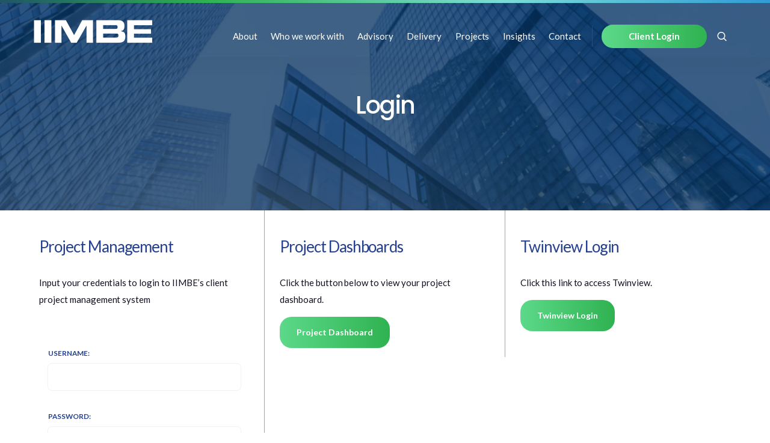

--- FILE ---
content_type: text/html; charset=utf-8
request_url: https://www.google.com/recaptcha/api2/anchor?ar=1&k=6Lf1I_8ZAAAAAHPoCSHg3Rj3-tx3qggjYjHHuTmI&co=aHR0cHM6Ly9paW1iZS5pbzo0NDM.&hl=en&v=PoyoqOPhxBO7pBk68S4YbpHZ&size=invisible&anchor-ms=20000&execute-ms=30000&cb=dyqq0wmn4x50
body_size: 48715
content:
<!DOCTYPE HTML><html dir="ltr" lang="en"><head><meta http-equiv="Content-Type" content="text/html; charset=UTF-8">
<meta http-equiv="X-UA-Compatible" content="IE=edge">
<title>reCAPTCHA</title>
<style type="text/css">
/* cyrillic-ext */
@font-face {
  font-family: 'Roboto';
  font-style: normal;
  font-weight: 400;
  font-stretch: 100%;
  src: url(//fonts.gstatic.com/s/roboto/v48/KFO7CnqEu92Fr1ME7kSn66aGLdTylUAMa3GUBHMdazTgWw.woff2) format('woff2');
  unicode-range: U+0460-052F, U+1C80-1C8A, U+20B4, U+2DE0-2DFF, U+A640-A69F, U+FE2E-FE2F;
}
/* cyrillic */
@font-face {
  font-family: 'Roboto';
  font-style: normal;
  font-weight: 400;
  font-stretch: 100%;
  src: url(//fonts.gstatic.com/s/roboto/v48/KFO7CnqEu92Fr1ME7kSn66aGLdTylUAMa3iUBHMdazTgWw.woff2) format('woff2');
  unicode-range: U+0301, U+0400-045F, U+0490-0491, U+04B0-04B1, U+2116;
}
/* greek-ext */
@font-face {
  font-family: 'Roboto';
  font-style: normal;
  font-weight: 400;
  font-stretch: 100%;
  src: url(//fonts.gstatic.com/s/roboto/v48/KFO7CnqEu92Fr1ME7kSn66aGLdTylUAMa3CUBHMdazTgWw.woff2) format('woff2');
  unicode-range: U+1F00-1FFF;
}
/* greek */
@font-face {
  font-family: 'Roboto';
  font-style: normal;
  font-weight: 400;
  font-stretch: 100%;
  src: url(//fonts.gstatic.com/s/roboto/v48/KFO7CnqEu92Fr1ME7kSn66aGLdTylUAMa3-UBHMdazTgWw.woff2) format('woff2');
  unicode-range: U+0370-0377, U+037A-037F, U+0384-038A, U+038C, U+038E-03A1, U+03A3-03FF;
}
/* math */
@font-face {
  font-family: 'Roboto';
  font-style: normal;
  font-weight: 400;
  font-stretch: 100%;
  src: url(//fonts.gstatic.com/s/roboto/v48/KFO7CnqEu92Fr1ME7kSn66aGLdTylUAMawCUBHMdazTgWw.woff2) format('woff2');
  unicode-range: U+0302-0303, U+0305, U+0307-0308, U+0310, U+0312, U+0315, U+031A, U+0326-0327, U+032C, U+032F-0330, U+0332-0333, U+0338, U+033A, U+0346, U+034D, U+0391-03A1, U+03A3-03A9, U+03B1-03C9, U+03D1, U+03D5-03D6, U+03F0-03F1, U+03F4-03F5, U+2016-2017, U+2034-2038, U+203C, U+2040, U+2043, U+2047, U+2050, U+2057, U+205F, U+2070-2071, U+2074-208E, U+2090-209C, U+20D0-20DC, U+20E1, U+20E5-20EF, U+2100-2112, U+2114-2115, U+2117-2121, U+2123-214F, U+2190, U+2192, U+2194-21AE, U+21B0-21E5, U+21F1-21F2, U+21F4-2211, U+2213-2214, U+2216-22FF, U+2308-230B, U+2310, U+2319, U+231C-2321, U+2336-237A, U+237C, U+2395, U+239B-23B7, U+23D0, U+23DC-23E1, U+2474-2475, U+25AF, U+25B3, U+25B7, U+25BD, U+25C1, U+25CA, U+25CC, U+25FB, U+266D-266F, U+27C0-27FF, U+2900-2AFF, U+2B0E-2B11, U+2B30-2B4C, U+2BFE, U+3030, U+FF5B, U+FF5D, U+1D400-1D7FF, U+1EE00-1EEFF;
}
/* symbols */
@font-face {
  font-family: 'Roboto';
  font-style: normal;
  font-weight: 400;
  font-stretch: 100%;
  src: url(//fonts.gstatic.com/s/roboto/v48/KFO7CnqEu92Fr1ME7kSn66aGLdTylUAMaxKUBHMdazTgWw.woff2) format('woff2');
  unicode-range: U+0001-000C, U+000E-001F, U+007F-009F, U+20DD-20E0, U+20E2-20E4, U+2150-218F, U+2190, U+2192, U+2194-2199, U+21AF, U+21E6-21F0, U+21F3, U+2218-2219, U+2299, U+22C4-22C6, U+2300-243F, U+2440-244A, U+2460-24FF, U+25A0-27BF, U+2800-28FF, U+2921-2922, U+2981, U+29BF, U+29EB, U+2B00-2BFF, U+4DC0-4DFF, U+FFF9-FFFB, U+10140-1018E, U+10190-1019C, U+101A0, U+101D0-101FD, U+102E0-102FB, U+10E60-10E7E, U+1D2C0-1D2D3, U+1D2E0-1D37F, U+1F000-1F0FF, U+1F100-1F1AD, U+1F1E6-1F1FF, U+1F30D-1F30F, U+1F315, U+1F31C, U+1F31E, U+1F320-1F32C, U+1F336, U+1F378, U+1F37D, U+1F382, U+1F393-1F39F, U+1F3A7-1F3A8, U+1F3AC-1F3AF, U+1F3C2, U+1F3C4-1F3C6, U+1F3CA-1F3CE, U+1F3D4-1F3E0, U+1F3ED, U+1F3F1-1F3F3, U+1F3F5-1F3F7, U+1F408, U+1F415, U+1F41F, U+1F426, U+1F43F, U+1F441-1F442, U+1F444, U+1F446-1F449, U+1F44C-1F44E, U+1F453, U+1F46A, U+1F47D, U+1F4A3, U+1F4B0, U+1F4B3, U+1F4B9, U+1F4BB, U+1F4BF, U+1F4C8-1F4CB, U+1F4D6, U+1F4DA, U+1F4DF, U+1F4E3-1F4E6, U+1F4EA-1F4ED, U+1F4F7, U+1F4F9-1F4FB, U+1F4FD-1F4FE, U+1F503, U+1F507-1F50B, U+1F50D, U+1F512-1F513, U+1F53E-1F54A, U+1F54F-1F5FA, U+1F610, U+1F650-1F67F, U+1F687, U+1F68D, U+1F691, U+1F694, U+1F698, U+1F6AD, U+1F6B2, U+1F6B9-1F6BA, U+1F6BC, U+1F6C6-1F6CF, U+1F6D3-1F6D7, U+1F6E0-1F6EA, U+1F6F0-1F6F3, U+1F6F7-1F6FC, U+1F700-1F7FF, U+1F800-1F80B, U+1F810-1F847, U+1F850-1F859, U+1F860-1F887, U+1F890-1F8AD, U+1F8B0-1F8BB, U+1F8C0-1F8C1, U+1F900-1F90B, U+1F93B, U+1F946, U+1F984, U+1F996, U+1F9E9, U+1FA00-1FA6F, U+1FA70-1FA7C, U+1FA80-1FA89, U+1FA8F-1FAC6, U+1FACE-1FADC, U+1FADF-1FAE9, U+1FAF0-1FAF8, U+1FB00-1FBFF;
}
/* vietnamese */
@font-face {
  font-family: 'Roboto';
  font-style: normal;
  font-weight: 400;
  font-stretch: 100%;
  src: url(//fonts.gstatic.com/s/roboto/v48/KFO7CnqEu92Fr1ME7kSn66aGLdTylUAMa3OUBHMdazTgWw.woff2) format('woff2');
  unicode-range: U+0102-0103, U+0110-0111, U+0128-0129, U+0168-0169, U+01A0-01A1, U+01AF-01B0, U+0300-0301, U+0303-0304, U+0308-0309, U+0323, U+0329, U+1EA0-1EF9, U+20AB;
}
/* latin-ext */
@font-face {
  font-family: 'Roboto';
  font-style: normal;
  font-weight: 400;
  font-stretch: 100%;
  src: url(//fonts.gstatic.com/s/roboto/v48/KFO7CnqEu92Fr1ME7kSn66aGLdTylUAMa3KUBHMdazTgWw.woff2) format('woff2');
  unicode-range: U+0100-02BA, U+02BD-02C5, U+02C7-02CC, U+02CE-02D7, U+02DD-02FF, U+0304, U+0308, U+0329, U+1D00-1DBF, U+1E00-1E9F, U+1EF2-1EFF, U+2020, U+20A0-20AB, U+20AD-20C0, U+2113, U+2C60-2C7F, U+A720-A7FF;
}
/* latin */
@font-face {
  font-family: 'Roboto';
  font-style: normal;
  font-weight: 400;
  font-stretch: 100%;
  src: url(//fonts.gstatic.com/s/roboto/v48/KFO7CnqEu92Fr1ME7kSn66aGLdTylUAMa3yUBHMdazQ.woff2) format('woff2');
  unicode-range: U+0000-00FF, U+0131, U+0152-0153, U+02BB-02BC, U+02C6, U+02DA, U+02DC, U+0304, U+0308, U+0329, U+2000-206F, U+20AC, U+2122, U+2191, U+2193, U+2212, U+2215, U+FEFF, U+FFFD;
}
/* cyrillic-ext */
@font-face {
  font-family: 'Roboto';
  font-style: normal;
  font-weight: 500;
  font-stretch: 100%;
  src: url(//fonts.gstatic.com/s/roboto/v48/KFO7CnqEu92Fr1ME7kSn66aGLdTylUAMa3GUBHMdazTgWw.woff2) format('woff2');
  unicode-range: U+0460-052F, U+1C80-1C8A, U+20B4, U+2DE0-2DFF, U+A640-A69F, U+FE2E-FE2F;
}
/* cyrillic */
@font-face {
  font-family: 'Roboto';
  font-style: normal;
  font-weight: 500;
  font-stretch: 100%;
  src: url(//fonts.gstatic.com/s/roboto/v48/KFO7CnqEu92Fr1ME7kSn66aGLdTylUAMa3iUBHMdazTgWw.woff2) format('woff2');
  unicode-range: U+0301, U+0400-045F, U+0490-0491, U+04B0-04B1, U+2116;
}
/* greek-ext */
@font-face {
  font-family: 'Roboto';
  font-style: normal;
  font-weight: 500;
  font-stretch: 100%;
  src: url(//fonts.gstatic.com/s/roboto/v48/KFO7CnqEu92Fr1ME7kSn66aGLdTylUAMa3CUBHMdazTgWw.woff2) format('woff2');
  unicode-range: U+1F00-1FFF;
}
/* greek */
@font-face {
  font-family: 'Roboto';
  font-style: normal;
  font-weight: 500;
  font-stretch: 100%;
  src: url(//fonts.gstatic.com/s/roboto/v48/KFO7CnqEu92Fr1ME7kSn66aGLdTylUAMa3-UBHMdazTgWw.woff2) format('woff2');
  unicode-range: U+0370-0377, U+037A-037F, U+0384-038A, U+038C, U+038E-03A1, U+03A3-03FF;
}
/* math */
@font-face {
  font-family: 'Roboto';
  font-style: normal;
  font-weight: 500;
  font-stretch: 100%;
  src: url(//fonts.gstatic.com/s/roboto/v48/KFO7CnqEu92Fr1ME7kSn66aGLdTylUAMawCUBHMdazTgWw.woff2) format('woff2');
  unicode-range: U+0302-0303, U+0305, U+0307-0308, U+0310, U+0312, U+0315, U+031A, U+0326-0327, U+032C, U+032F-0330, U+0332-0333, U+0338, U+033A, U+0346, U+034D, U+0391-03A1, U+03A3-03A9, U+03B1-03C9, U+03D1, U+03D5-03D6, U+03F0-03F1, U+03F4-03F5, U+2016-2017, U+2034-2038, U+203C, U+2040, U+2043, U+2047, U+2050, U+2057, U+205F, U+2070-2071, U+2074-208E, U+2090-209C, U+20D0-20DC, U+20E1, U+20E5-20EF, U+2100-2112, U+2114-2115, U+2117-2121, U+2123-214F, U+2190, U+2192, U+2194-21AE, U+21B0-21E5, U+21F1-21F2, U+21F4-2211, U+2213-2214, U+2216-22FF, U+2308-230B, U+2310, U+2319, U+231C-2321, U+2336-237A, U+237C, U+2395, U+239B-23B7, U+23D0, U+23DC-23E1, U+2474-2475, U+25AF, U+25B3, U+25B7, U+25BD, U+25C1, U+25CA, U+25CC, U+25FB, U+266D-266F, U+27C0-27FF, U+2900-2AFF, U+2B0E-2B11, U+2B30-2B4C, U+2BFE, U+3030, U+FF5B, U+FF5D, U+1D400-1D7FF, U+1EE00-1EEFF;
}
/* symbols */
@font-face {
  font-family: 'Roboto';
  font-style: normal;
  font-weight: 500;
  font-stretch: 100%;
  src: url(//fonts.gstatic.com/s/roboto/v48/KFO7CnqEu92Fr1ME7kSn66aGLdTylUAMaxKUBHMdazTgWw.woff2) format('woff2');
  unicode-range: U+0001-000C, U+000E-001F, U+007F-009F, U+20DD-20E0, U+20E2-20E4, U+2150-218F, U+2190, U+2192, U+2194-2199, U+21AF, U+21E6-21F0, U+21F3, U+2218-2219, U+2299, U+22C4-22C6, U+2300-243F, U+2440-244A, U+2460-24FF, U+25A0-27BF, U+2800-28FF, U+2921-2922, U+2981, U+29BF, U+29EB, U+2B00-2BFF, U+4DC0-4DFF, U+FFF9-FFFB, U+10140-1018E, U+10190-1019C, U+101A0, U+101D0-101FD, U+102E0-102FB, U+10E60-10E7E, U+1D2C0-1D2D3, U+1D2E0-1D37F, U+1F000-1F0FF, U+1F100-1F1AD, U+1F1E6-1F1FF, U+1F30D-1F30F, U+1F315, U+1F31C, U+1F31E, U+1F320-1F32C, U+1F336, U+1F378, U+1F37D, U+1F382, U+1F393-1F39F, U+1F3A7-1F3A8, U+1F3AC-1F3AF, U+1F3C2, U+1F3C4-1F3C6, U+1F3CA-1F3CE, U+1F3D4-1F3E0, U+1F3ED, U+1F3F1-1F3F3, U+1F3F5-1F3F7, U+1F408, U+1F415, U+1F41F, U+1F426, U+1F43F, U+1F441-1F442, U+1F444, U+1F446-1F449, U+1F44C-1F44E, U+1F453, U+1F46A, U+1F47D, U+1F4A3, U+1F4B0, U+1F4B3, U+1F4B9, U+1F4BB, U+1F4BF, U+1F4C8-1F4CB, U+1F4D6, U+1F4DA, U+1F4DF, U+1F4E3-1F4E6, U+1F4EA-1F4ED, U+1F4F7, U+1F4F9-1F4FB, U+1F4FD-1F4FE, U+1F503, U+1F507-1F50B, U+1F50D, U+1F512-1F513, U+1F53E-1F54A, U+1F54F-1F5FA, U+1F610, U+1F650-1F67F, U+1F687, U+1F68D, U+1F691, U+1F694, U+1F698, U+1F6AD, U+1F6B2, U+1F6B9-1F6BA, U+1F6BC, U+1F6C6-1F6CF, U+1F6D3-1F6D7, U+1F6E0-1F6EA, U+1F6F0-1F6F3, U+1F6F7-1F6FC, U+1F700-1F7FF, U+1F800-1F80B, U+1F810-1F847, U+1F850-1F859, U+1F860-1F887, U+1F890-1F8AD, U+1F8B0-1F8BB, U+1F8C0-1F8C1, U+1F900-1F90B, U+1F93B, U+1F946, U+1F984, U+1F996, U+1F9E9, U+1FA00-1FA6F, U+1FA70-1FA7C, U+1FA80-1FA89, U+1FA8F-1FAC6, U+1FACE-1FADC, U+1FADF-1FAE9, U+1FAF0-1FAF8, U+1FB00-1FBFF;
}
/* vietnamese */
@font-face {
  font-family: 'Roboto';
  font-style: normal;
  font-weight: 500;
  font-stretch: 100%;
  src: url(//fonts.gstatic.com/s/roboto/v48/KFO7CnqEu92Fr1ME7kSn66aGLdTylUAMa3OUBHMdazTgWw.woff2) format('woff2');
  unicode-range: U+0102-0103, U+0110-0111, U+0128-0129, U+0168-0169, U+01A0-01A1, U+01AF-01B0, U+0300-0301, U+0303-0304, U+0308-0309, U+0323, U+0329, U+1EA0-1EF9, U+20AB;
}
/* latin-ext */
@font-face {
  font-family: 'Roboto';
  font-style: normal;
  font-weight: 500;
  font-stretch: 100%;
  src: url(//fonts.gstatic.com/s/roboto/v48/KFO7CnqEu92Fr1ME7kSn66aGLdTylUAMa3KUBHMdazTgWw.woff2) format('woff2');
  unicode-range: U+0100-02BA, U+02BD-02C5, U+02C7-02CC, U+02CE-02D7, U+02DD-02FF, U+0304, U+0308, U+0329, U+1D00-1DBF, U+1E00-1E9F, U+1EF2-1EFF, U+2020, U+20A0-20AB, U+20AD-20C0, U+2113, U+2C60-2C7F, U+A720-A7FF;
}
/* latin */
@font-face {
  font-family: 'Roboto';
  font-style: normal;
  font-weight: 500;
  font-stretch: 100%;
  src: url(//fonts.gstatic.com/s/roboto/v48/KFO7CnqEu92Fr1ME7kSn66aGLdTylUAMa3yUBHMdazQ.woff2) format('woff2');
  unicode-range: U+0000-00FF, U+0131, U+0152-0153, U+02BB-02BC, U+02C6, U+02DA, U+02DC, U+0304, U+0308, U+0329, U+2000-206F, U+20AC, U+2122, U+2191, U+2193, U+2212, U+2215, U+FEFF, U+FFFD;
}
/* cyrillic-ext */
@font-face {
  font-family: 'Roboto';
  font-style: normal;
  font-weight: 900;
  font-stretch: 100%;
  src: url(//fonts.gstatic.com/s/roboto/v48/KFO7CnqEu92Fr1ME7kSn66aGLdTylUAMa3GUBHMdazTgWw.woff2) format('woff2');
  unicode-range: U+0460-052F, U+1C80-1C8A, U+20B4, U+2DE0-2DFF, U+A640-A69F, U+FE2E-FE2F;
}
/* cyrillic */
@font-face {
  font-family: 'Roboto';
  font-style: normal;
  font-weight: 900;
  font-stretch: 100%;
  src: url(//fonts.gstatic.com/s/roboto/v48/KFO7CnqEu92Fr1ME7kSn66aGLdTylUAMa3iUBHMdazTgWw.woff2) format('woff2');
  unicode-range: U+0301, U+0400-045F, U+0490-0491, U+04B0-04B1, U+2116;
}
/* greek-ext */
@font-face {
  font-family: 'Roboto';
  font-style: normal;
  font-weight: 900;
  font-stretch: 100%;
  src: url(//fonts.gstatic.com/s/roboto/v48/KFO7CnqEu92Fr1ME7kSn66aGLdTylUAMa3CUBHMdazTgWw.woff2) format('woff2');
  unicode-range: U+1F00-1FFF;
}
/* greek */
@font-face {
  font-family: 'Roboto';
  font-style: normal;
  font-weight: 900;
  font-stretch: 100%;
  src: url(//fonts.gstatic.com/s/roboto/v48/KFO7CnqEu92Fr1ME7kSn66aGLdTylUAMa3-UBHMdazTgWw.woff2) format('woff2');
  unicode-range: U+0370-0377, U+037A-037F, U+0384-038A, U+038C, U+038E-03A1, U+03A3-03FF;
}
/* math */
@font-face {
  font-family: 'Roboto';
  font-style: normal;
  font-weight: 900;
  font-stretch: 100%;
  src: url(//fonts.gstatic.com/s/roboto/v48/KFO7CnqEu92Fr1ME7kSn66aGLdTylUAMawCUBHMdazTgWw.woff2) format('woff2');
  unicode-range: U+0302-0303, U+0305, U+0307-0308, U+0310, U+0312, U+0315, U+031A, U+0326-0327, U+032C, U+032F-0330, U+0332-0333, U+0338, U+033A, U+0346, U+034D, U+0391-03A1, U+03A3-03A9, U+03B1-03C9, U+03D1, U+03D5-03D6, U+03F0-03F1, U+03F4-03F5, U+2016-2017, U+2034-2038, U+203C, U+2040, U+2043, U+2047, U+2050, U+2057, U+205F, U+2070-2071, U+2074-208E, U+2090-209C, U+20D0-20DC, U+20E1, U+20E5-20EF, U+2100-2112, U+2114-2115, U+2117-2121, U+2123-214F, U+2190, U+2192, U+2194-21AE, U+21B0-21E5, U+21F1-21F2, U+21F4-2211, U+2213-2214, U+2216-22FF, U+2308-230B, U+2310, U+2319, U+231C-2321, U+2336-237A, U+237C, U+2395, U+239B-23B7, U+23D0, U+23DC-23E1, U+2474-2475, U+25AF, U+25B3, U+25B7, U+25BD, U+25C1, U+25CA, U+25CC, U+25FB, U+266D-266F, U+27C0-27FF, U+2900-2AFF, U+2B0E-2B11, U+2B30-2B4C, U+2BFE, U+3030, U+FF5B, U+FF5D, U+1D400-1D7FF, U+1EE00-1EEFF;
}
/* symbols */
@font-face {
  font-family: 'Roboto';
  font-style: normal;
  font-weight: 900;
  font-stretch: 100%;
  src: url(//fonts.gstatic.com/s/roboto/v48/KFO7CnqEu92Fr1ME7kSn66aGLdTylUAMaxKUBHMdazTgWw.woff2) format('woff2');
  unicode-range: U+0001-000C, U+000E-001F, U+007F-009F, U+20DD-20E0, U+20E2-20E4, U+2150-218F, U+2190, U+2192, U+2194-2199, U+21AF, U+21E6-21F0, U+21F3, U+2218-2219, U+2299, U+22C4-22C6, U+2300-243F, U+2440-244A, U+2460-24FF, U+25A0-27BF, U+2800-28FF, U+2921-2922, U+2981, U+29BF, U+29EB, U+2B00-2BFF, U+4DC0-4DFF, U+FFF9-FFFB, U+10140-1018E, U+10190-1019C, U+101A0, U+101D0-101FD, U+102E0-102FB, U+10E60-10E7E, U+1D2C0-1D2D3, U+1D2E0-1D37F, U+1F000-1F0FF, U+1F100-1F1AD, U+1F1E6-1F1FF, U+1F30D-1F30F, U+1F315, U+1F31C, U+1F31E, U+1F320-1F32C, U+1F336, U+1F378, U+1F37D, U+1F382, U+1F393-1F39F, U+1F3A7-1F3A8, U+1F3AC-1F3AF, U+1F3C2, U+1F3C4-1F3C6, U+1F3CA-1F3CE, U+1F3D4-1F3E0, U+1F3ED, U+1F3F1-1F3F3, U+1F3F5-1F3F7, U+1F408, U+1F415, U+1F41F, U+1F426, U+1F43F, U+1F441-1F442, U+1F444, U+1F446-1F449, U+1F44C-1F44E, U+1F453, U+1F46A, U+1F47D, U+1F4A3, U+1F4B0, U+1F4B3, U+1F4B9, U+1F4BB, U+1F4BF, U+1F4C8-1F4CB, U+1F4D6, U+1F4DA, U+1F4DF, U+1F4E3-1F4E6, U+1F4EA-1F4ED, U+1F4F7, U+1F4F9-1F4FB, U+1F4FD-1F4FE, U+1F503, U+1F507-1F50B, U+1F50D, U+1F512-1F513, U+1F53E-1F54A, U+1F54F-1F5FA, U+1F610, U+1F650-1F67F, U+1F687, U+1F68D, U+1F691, U+1F694, U+1F698, U+1F6AD, U+1F6B2, U+1F6B9-1F6BA, U+1F6BC, U+1F6C6-1F6CF, U+1F6D3-1F6D7, U+1F6E0-1F6EA, U+1F6F0-1F6F3, U+1F6F7-1F6FC, U+1F700-1F7FF, U+1F800-1F80B, U+1F810-1F847, U+1F850-1F859, U+1F860-1F887, U+1F890-1F8AD, U+1F8B0-1F8BB, U+1F8C0-1F8C1, U+1F900-1F90B, U+1F93B, U+1F946, U+1F984, U+1F996, U+1F9E9, U+1FA00-1FA6F, U+1FA70-1FA7C, U+1FA80-1FA89, U+1FA8F-1FAC6, U+1FACE-1FADC, U+1FADF-1FAE9, U+1FAF0-1FAF8, U+1FB00-1FBFF;
}
/* vietnamese */
@font-face {
  font-family: 'Roboto';
  font-style: normal;
  font-weight: 900;
  font-stretch: 100%;
  src: url(//fonts.gstatic.com/s/roboto/v48/KFO7CnqEu92Fr1ME7kSn66aGLdTylUAMa3OUBHMdazTgWw.woff2) format('woff2');
  unicode-range: U+0102-0103, U+0110-0111, U+0128-0129, U+0168-0169, U+01A0-01A1, U+01AF-01B0, U+0300-0301, U+0303-0304, U+0308-0309, U+0323, U+0329, U+1EA0-1EF9, U+20AB;
}
/* latin-ext */
@font-face {
  font-family: 'Roboto';
  font-style: normal;
  font-weight: 900;
  font-stretch: 100%;
  src: url(//fonts.gstatic.com/s/roboto/v48/KFO7CnqEu92Fr1ME7kSn66aGLdTylUAMa3KUBHMdazTgWw.woff2) format('woff2');
  unicode-range: U+0100-02BA, U+02BD-02C5, U+02C7-02CC, U+02CE-02D7, U+02DD-02FF, U+0304, U+0308, U+0329, U+1D00-1DBF, U+1E00-1E9F, U+1EF2-1EFF, U+2020, U+20A0-20AB, U+20AD-20C0, U+2113, U+2C60-2C7F, U+A720-A7FF;
}
/* latin */
@font-face {
  font-family: 'Roboto';
  font-style: normal;
  font-weight: 900;
  font-stretch: 100%;
  src: url(//fonts.gstatic.com/s/roboto/v48/KFO7CnqEu92Fr1ME7kSn66aGLdTylUAMa3yUBHMdazQ.woff2) format('woff2');
  unicode-range: U+0000-00FF, U+0131, U+0152-0153, U+02BB-02BC, U+02C6, U+02DA, U+02DC, U+0304, U+0308, U+0329, U+2000-206F, U+20AC, U+2122, U+2191, U+2193, U+2212, U+2215, U+FEFF, U+FFFD;
}

</style>
<link rel="stylesheet" type="text/css" href="https://www.gstatic.com/recaptcha/releases/PoyoqOPhxBO7pBk68S4YbpHZ/styles__ltr.css">
<script nonce="Pqg5cBfYTnbVj0F6FB6d0A" type="text/javascript">window['__recaptcha_api'] = 'https://www.google.com/recaptcha/api2/';</script>
<script type="text/javascript" src="https://www.gstatic.com/recaptcha/releases/PoyoqOPhxBO7pBk68S4YbpHZ/recaptcha__en.js" nonce="Pqg5cBfYTnbVj0F6FB6d0A">
      
    </script></head>
<body><div id="rc-anchor-alert" class="rc-anchor-alert"></div>
<input type="hidden" id="recaptcha-token" value="[base64]">
<script type="text/javascript" nonce="Pqg5cBfYTnbVj0F6FB6d0A">
      recaptcha.anchor.Main.init("[\x22ainput\x22,[\x22bgdata\x22,\x22\x22,\[base64]/[base64]/[base64]/[base64]/[base64]/UltsKytdPUU6KEU8MjA0OD9SW2wrK109RT4+NnwxOTI6KChFJjY0NTEyKT09NTUyOTYmJk0rMTxjLmxlbmd0aCYmKGMuY2hhckNvZGVBdChNKzEpJjY0NTEyKT09NTYzMjA/[base64]/[base64]/[base64]/[base64]/[base64]/[base64]/[base64]\x22,\[base64]\\u003d\\u003d\x22,\x22S8Odwo4cK8Oow45VwoDDn8O8c3UOSsKrw5hJQMKtSHLDucOzwoh5fcOXw4/CggDCpgwGwqUkwpJDa8KIS8KwJQXDpmR8ecKHwofDj8KRw5PDvsKaw5fDpTvCsmjCpcK4wqvCkcK7w6HCgSbDocKbC8KPWUDDicO6wpLDiMOZw7/CpsOiwq0HUsK4wql3czI2wqQnwogdBcKdwqHDqU/Dt8K7w5bCn8OpB0FGwr0dwqHCvMKLwrMtGcK2DUDDocOawqzCtMOPwr3Csz3DkybCkMOAw4LDkcOlwpsKwohqIMOfwpQ1wpJcTcOjwqAeUsKuw5tJWcK0wrVuw5h6w5HCnD7DngrCs07CncO/OcK5w7FIwrzDvsOAF8OMCRQXBcKKZQ55T8OOJsKecMOILcOSwqLDuXHDlsKAw4rCmCLDqiVCegzCmDUaw79qw7Y3wrDCpRzDpSLDlMKJH8OMwpBQwq7DiMK7w4PDr19EcMK/HMKhw67CtsOYDQFmKnHCkX4DwoPDpGlew67CuUTCj0dPw5MTG1zCm8OLwqAww7PDlHN5EsKIKsKXEMKyWx1VLMKRbsOKw6x/RgjDhWbCi8KLSVlZNydYwp4TA8Kkw6Ztw7DCn3dJw5bDlDPDrMOqw7HDvw3DmDnDkxdawqDDszwjRMOKLX/CmCLDv8Kjw6IlGzlCw5UfLsOfbMKdPl4VOyfCpGfCisK+FsO8IMOucG3Ch8KOWcODYkjCrxXCk8KuA8OMwrTDlQMURjwbwoLDn8Kcw6LDtsOGw7zCn8Kmbx9ew7rDql3DjcOxwroPYWLCrcO4Xj1rwpLDvMKnw4gdw6/CsD0Ww4MSwqdnaUPDhAoow6zDlMO6I8K6w4B9KhNgHjHDr8KTNUfCssO/L1ZDwrTCi35Ww4XDvcOIScObw6TCu8OqXGgSNsOnwpsPQcOFTEk5N8Ogw7jCk8OPw4/CvcK4PcKmwoo2EcKawpHCihrDm8O4fmfDtgABwqtCwr3CrMOuwoVoXWvDhsOJFhxKBmJtwpDDrlNjw6jCl8KZWsOkBWx5w6oyB8Kxw4jChMO2wr/CmsONW1RGFjJNHlMGwrbDlXNccMOwwqQdwolQEMKTHsKMOsKXw7DDiMKkN8O7wpLCrcKww64yw6Mjw6QHT8K3bjB9wqbDgMOEwpbCgcOIwrXDhW3CrUnDjsOVwrFLwq7Cj8KTQsKkwph3c8Onw6TCsiI4HsKswq8sw6sPwqDDrcK/wq9qFcK/[base64]/Dr0dQw41BYMKJBU1jwqvDn8Kqw7PDvcKNw6TDrFZ6B8K0w6fCn8KlGWFWw7rCtUVjw4nDpHt4w4PCg8OUL1rDr0TCpsKyEWFfw4bCj8Odw7p8wrXDgsO/wqpcw5/CvMK8dnB3YSZgdsKbw4nDgk0Jw5AzMG/DqsOUSsOYPsOkTAtyw4jDoStowoTCuS3DgcODw5sMSMO/woloY8KWQcK1w50rw4LCiMKBdT/CsMKtw4vCisOCwqjCt8KuTj4cw75ya2nCtMK5wo/CkMObw77DlcOdwqHCowHDvBdVwrjDssKJHAtgaivDnCVZwpbCssKnwqnDkXfCm8Kbw4B1w77CjsKiw5IYYsO9woXCkwrDpgDDvnJCXD3ChUNkeQMnwrxna8O2ZwIscCfDvcOtw6VXw4Z0w5jDnzbDlHvCssKgwonCi8KbwqUFLMO0f8OdJXBJE8O8w6jDqwdWH3/Dv8KjW3/Ch8KDwpMewofCkR3CkEbChHzCvnvCosO0Z8KSSMKSOsOAH8KrPiokw48mw5BVZ8OSfsOjWWZ8wrbChcKUw73DjwVRwrocw5/Cs8Orw6kkF8Kvw6TCizjClVrDsMK2w6hLZsKMwqQVw5TDocKFwp/CijfCp3gpHcOBwoZZTsKbC8KNby9waExzw4LDhcKmUm8UacOhwoAlwos/wos0DjRHYhsAE8KkZMOVwqjDtMKowpbCqUPDhcODB8KFCcKmA8KPw5HDh8KOw57ClT7Ciw4hJBVMV0zDvMOpHsO5JsKdfcOjwpYWIj9UVEvDmCPCq38PwpvDlF89J8KpwrjClMKnwpBVwoZvw5/Dp8OIwp/CucO3bMKYw7/DkMKJwrYjOGvCm8KSw7HDvMOFNnfDpsKAw4XDkMKVKwXDowR8wrJRJcK7wojDniJ2w6IjRcORVHQ+HGRmwojDuGMtEsOsUcKcPTAlaWRXHsOIw7bCjsKZX8KQKw5FA2PCjBkMbhnCssKawpPCgXfDrVnDmsOXwrzCtwDDoR7ChsOjLsKtMMKswq3ChcOCF8K6SsOQw7/[base64]/DvnrCnGk8wrPCucKRC8OUwqszwqolFGA+wqhfFcKWw4Y7K0kCwrsWwpXDpmrCssOMNkwSw73CqRxVC8OFwonDj8OwwozCkW/DqMKyYjhpwqbDu1ZRBMOCwppwwoPClcOiw4NJw61XwrHChGZtQBnCucOtWQhkwqfCisKaODxcwrXCrXTCoFACPjLCiHEwFwvCrS/CqBFIAEPCq8O7w67CtUrCvU0kVcOnw6UWIMO2wqkQw7HCsMOeDg99wrzCi2fCjxnDgmLDi1sPQcOJMMOAwrYmw7bDkRN1wrHCpcKAw4XCkCDCrhBsORrChcOaw4kGOkUUDcKGw5XDgTvDkhF/UC/[base64]/DtsOMwq/DhBjCiMOVwopNai8Mw7Vuw5krw5PCq8K1D8OkI8OEGE7Dq8KGa8KFfRdpw5bDuMO5wr3CvcKBw7PDpMO2w7RiwrLDtsOAVsOCacOow7AIw7Avwo4bU3PDhsOaNMOow6o4w4tUwrMFBCpEw5xkw6xpAsOPGHVEwrPDqcOfwq/DusKxVz7CvTPDlB7CgG3Ck8KYZcOtKyDCiMOcGcK/wq10TTHCnlrDrknCgzQxwpbCkxwZwozCicKOw7Vbwr9QNWHDscKywrUdH34sNcK6wq/DnsKmDsOzMMKLwpkGDsOZw6rDpsKIVEdVw5TCr35FNw8jw4DDgMO4L8OhWTHChHNIwoZJJG/Dv8Olw7UNZ2MeJMOkw4lOcMKAccKAwptHwodTbRvDm1xpwoHCqsKxKmAhw4gIwq4tF8K0w7zCiVfDsMOBYMO9wo/CqRtyczLDpcOTwpzCqkHDlU04w7dHEXLChsONwrYdW8OsDsKaDn9jw6XDgEYxwrlbOFnDvsOfJkYbwrJLw6zDvcOdw4Qxw63CrcOYZsK4w55MRQFvLxd/QsO+YMOJwqocwp8Ew4xCTMOgejRGCCAUw73DmDLDv8O4F1IOWHdIw63CpGYcRVAQcT/[base64]/ChMOiCxrDhzXCm8OMw7fCkXNtOcOfw7/Crx4WE3DCh2oKwrIFC8Oww4d9Un3CnMKWUg4Uw4h6asKMw43Di8KUGMKMYcKGw4bDlMKgYSJNwrs8YcKPacOfwqzDjnbCrMOWw4PCthUKL8OCJynChQAVw5hXdm4PwqbCpE8cwq/CvsOlwpIIX8K6wrnDpcKTMMOwwrDDlcOywp3ChTXClH18Rk7DjMK3C18twq3DosKXwoJCw77CicKSwqLCrxVVQltNwrwYwoDDnhYuw6Rjw7o2w5PCksOEXMKgL8K7wp7Cn8KwwrjCj0RBw43CiMONeQJcNsKEPR/Dny7ClwDCvMKNXMKfw4DDhsOwfXbCpMOjw5USJcKJw6/Do1nCqMKEGXHDmUvCjBrDqE3DmsOCw6p+w6vCujjCuwUewqgjw6NQD8OcI8Kdw5VMwrUtwqrCkX3Dm1c5w53DmwzCkmvDsjtYwp/Dv8Omw4FYSgvDuBPCo8Kcw6ccw5bDpcKbwqrCsX7CjcOywqDDosOxw7o6Mj7CkizDv18ITR7DqmR5w7Yww43DmU/DiGXDrsK4wo7CrAoSwrjCh8KowosHTMO7woltNhPDmEUPHMKLw7AowqLCnMOBwpTCucOgfRbCmMKOwqvCuUjCusKpB8OYw53CkMK7wo3CjCEbO8KlV3xsw6tvwr5pw5EPw7RCw7PDgU4TAMOjwq1yw54GJXIvw4/[base64]/[base64]/ClBQScKVwq4OfcKbc8O9wqHDvcOyw7/[base64]/wrAvwo5+w68SCcK6DcObOH/[base64]/[base64]/WMKVcR4rScOzXsOLw54PWVxqZsOobC/DtCbCpcOZw6HCh8OPJ8OowogpwqTDn8K/[base64]/[base64]/Co8KJJERGwpkPwrbDi3ZLwqrDpAd5wo7CjcKQB38+CSVbf8OtCjjCjBI/ASBoPWfDmHTCuMK0BjAdwp1yGMOpLsKOecOCwoJjwpXDkllHED3Cvxl1DycMw5JkaW/CvMOsIH/CnEhWw40TJjYVw53Dv8KRw4bCvMO9wo5gw47CmFtawp/DjMKlw57CusO8GgRBRMKzXwvCtMOOe8OlKHTCk3UpwrzCp8OQw73ClMK4w7AWIcKdHBDCucORw7F0wrbCqx/[base64]/CjsOTH8K0JcOZIlECwrXCjBZKwoPCrnNJc8Ouw7cfDFUBwoDDqMOEAsKZKBMCcnbDhMKuw4VAw4fChkrCrEHCvw3Dvz9Sw7nDs8Odw48AGcOdw5rCgcKrw4czbMKzwojDvsKfTsOLRsO4w7xYKQRIwo/DkxjDlMOqA8KBw4MMwrVOH8OnacOawoMVw7kBSSHDpSVww6/CjQEhw6odCiHChMK2w7LCukHDtQdrZ8OoZSHCpcOZwoTCr8O2wqbDtV0YDcKFwowxUzbCk8OSwqsmAhAIw6DCjMOdDcOBw68HYTjDq8Ohwr8dwq4QbMOGw5PCvMOYwrvDpsK4RW3DpFBmOGvCmWNcQRUdXcOBwrY9OMKjFMKeZ8KSwpgfRcK9w70oNsKwLMKKb1R/[base64]/w7LCizxfw47CgMOAFH/CosKnw7TCtxgqCXdEw5ZVDsKyCXzCoTrDjsO9c8KUCcK/w7vClFTDrsKlNcOTwoPDr8K9I8OGwqVmw7XDli5ccsKvwphOPy/[base64]/wqVkw5QfbAvDsMKsw75HVcKhwpDCvD1/bsOiw7LDrmfClCEBw60Zw5Y2IsKTF0ggwo/Cr8OoFHwBw686wqPDtS1twrDDoyo/LQnDrhZDf8K7w7zCgEd+CMOFUmMlD8OvAQQLw5rCisK+FQjDpMOZwpLChwUJwpPDqcONw4c9w4nDksKCFcOQSSNew5bClyrDgBkWw7PCkx1AwpnDvMKGVQoFcsOEABVVWUjDvsKtUcKHwrPDnMOVREwxwqM8G8KAesO/JMO2VsOMOcOMwrjDtsOgAF/CohsEw57Cu8O9TMOcwpphw6LDn8O3OR5NR8OMw5bDscOxFhEsfMKqwpdDwrPCrlHDm8Ohw7BtCsK/PcOcBcKHw6/[base64]/Dm8O/wq4AYcK3wotaw5PCkWbCvcOUw5PCoMKKw5HDnMOkw6MrwpNxa8O8w4N+fTTDocKFCMKTwrowwpTCgXfCrsKbw6PDliPDtsKIQEckw5/CgTQRU2JgRxkXVTZKwo/DigRMWsOBRcKqVjZdecOCwqLCnW5RMkbCkgR8b1ADKyTDiVbDlgLCiCfCt8KZXsOPa8KPIMO4DsK2XXNPbRt7fsKnF35Bw5PCkMOxesK4wqZww74Ew57DmcOIw5w2wpzCvGHCnMOxIsKywpt8JxMKIxjChB8oODrDpi3CgGE/wqUSw6DCrjsIFsKGCsKuacK4w5jCl1N6CF3CtcOUwoQow5I8wpHCtcKwwrBmdmoDAsK5UsKjwp9Hwp5AwrQCb8KswqR5w5BXwoEPwr/DoMOIecOmXQ9Yw5HCqMKWAsOZLw/CosK4w6fDrsKvwr0oQMK8wq3CoCDDucOtw5DDhsO9XsOQwoHDrcOhH8Kuw6rDqsO8a8OdwrxsC8O2wp/CjsOqcMO9CsO7WyrDp2Egwop+w7fDtsKBGcKJw4rDqFhZwp/CmcK3wo1ubTXCgcO3fMK3wrLClWjCsBthwoQiwrkLw55vOTjClXUSwrrCtMKPa8KaIW3CnMKmwoA0w7HDqnBLwrdjOzDCoW/CsD1+wp0xwr5hw5xRSiHCtcK2wr1hVQ5EDmdBJAFYSsOsIF8Ew4FCw5XCnsOzwp16GEZ0w5gzEQhOwpPDhcOIKUHCj1JZG8K8SSxwVMOtw6/DrcOqwo44DMKeVFwuFsKcWsOswoU8csKKSSTCuMKmwrvDlMOTD8O2SyXDgsKpw7nDvw3DvsKdw7tCw6kJwo3DpsKWw4QbEBkAZMKvw5I5w4nCqFU+wqIIc8Oiw7Mkwqg1CsOkbMKHw5LDksKzQsKvwqgkw5LDtcK9PD0TE8OscyPDjsO/[base64]/CrnXDhlNgMBrCrgwnWsKgaMKzPcOtWsOSF8OlUkzCo8KuZ8O4w7/DksOlOMKIw7hxDWDCvW7DvBfCs8OHw6l5Fk/CkBHCqEF8wrxAw7UNwrJGM2B2wr9uaMONw4oAwqxcAgLCmsO4w7HCnsOmwr0cawTDoRwsPsOLRMOow6YWwrXCqcOrEMOfw4vDi3/[base64]/w5LCkFbCuVJ0M1TDmgDCkMKwwpbDqsOJw4HCkkdqwp/DggHDrsOow7vDq3pewqpnL8OVw47CjkcuwoTDl8KHw5h4wq/Do3TDhkDDt23CksOKwo/DuS/CkMKKfsOIXSTDqcO/[base64]/DjcKBw4hUw4/DpMKRwpDCq8K9w7cAN1/[base64]/H8KHw4sOJMKSwqIewpvDscOaGUYPJEPCnyZBw6HCg8KJLm8pwqRvDsOzw4rCuQTDoDU2w7sIEsOiPcKGCwTDmA/CicOOwqnDjcKeXB8ZZHRCw64+w6IDw4HDvMOAO2TCusKaw71VaiZnw5Bkw4DCvsOZw5czFcOFwrnDgDLDuBBGOsOMwrZgDcKOUlXChMKuw7dqwp/[base64]/CicOtBMO1FMOlworDqcOdeG9zax7Cg8K5RD3DucK8SsKhScKYECjDvXwmwr/DlhvDgFHDmhBBwpfDo8KDw43DjgRKaMOkw54ZMxwtwo17w6IKOcK1w6YHwoVVNWl0w41ifMKUwoLCgcOSw4siNMO6w47DlcOQwpgIPR/[base64]/ChHU3HXTCksKnTU5Jw7rCrMKAUkRhVcKzYDTDnsKuaH3Dr8K7w5hoLmt/IcOCMcK9KBAtEwTDkDrCsiwNw4nDrMKMwrJaewvCnEpyIsKOw5jCkzHCoXTCrsOYd8KEwpg0MsKOCVl7w6NZAMOpNTtAwrfDo0BueXp6wqnDo0AGwrM/w68wIUFIfsO6w7pLw69Hf8KKw5I0GMKSU8K9FwjDjMONYxFiw4fCgMO+IQwTETHDucO3wqlBIW8gw5Q+w7XCncKpTsKjw6MPwo/ClEHDr8KKw4HDr8KgQMOvZsORw7rCn8KtZMKzR8KoworDpmPDvWPCgBFOFxLCusOZwrfDgWnCuMOfwrJ0w5PCu3Raw6LDhgEdbsKbZCHDhGrCi37CiWfDjsO5w69/eMO2O8OqC8O2GMKew5XDkcKNw7QAwotew5B9CEbDlW/[base64]/DrsO0wp1Tc8KLAMOqw5knwo/CpSfCucKMw7LCr8Ofwpt7w7DDpcKdMQR2w7/ChsKdw5oQa8OcRQktw5srTlrDlMKIw6h3WcOCXj1Vw6fCj1hOWFVRKMOQwrDDr3xMw4k+YsK/AsOcwpDDn2nCiyjChsOHZcOtCh3CucKuwq/ChnARwpB9w7gHD8KSwrNjX0zCshUATGwRfcOawrPDthQuQwciwpDCqsOTSMOQwrvCvnnCiHnDt8OBwoRaGj5jw617NsKCDMO0w6jDhGBqYcKewpVlVcOGwpbCvSLCsC/[base64]/ZcOswobCncOSe8Okw6/[base64]/CqsORC8KnwqbDhxlZVMO0UEsFc8K6XCLCnsKWaWzDjcK2wqtNW8Kzw4XDk8OMEk8iWD/Cl3c2esKSaTjCqMKKwrzChsOrFcKzw6Jub8KWW8KAbW4yLC/DqS5jw6AowoDDq8O1CMODT8ORWHBaZwPCpw4dwq7CgUfDpz5lfXUzw51zSMOlw4QDXAjCgMOnZcK+VcOmH8KKSFcfZB/DnXvDp8KCUMKCYcO6w4fCljzCs8KxYgQYU0jCrMKFXwgPHkBGOsOWw6nDvgzClBXDtA8awqUJwpfDoDPCpBlCT8O1w5nDlm/[base64]/[base64]/wrLCjw3CmcKROMKtZ8KQwrXDlFHDsi56wpHClsO6w5kcwoFGwq3Ct8OfQDPDnW11PFfCkh/CkRPCkxFbIQDClMKUKQ5WwpXCiQfDisKLBMKtNFV7OcOjR8KLw7PCnGHCjMOaNMOsw6DCq8Ktw6tfOHbChsKnw7N/[base64]/azfCjVLDh8KHJ8K4HH81w4ZfcX7DusKIwoNtcMK6D8O8w4nDlB/DuBnDihgfEMKaO8OTwojDilTDhC9rSnvDvjYBwrxVw5VFwrXCnUjDq8OQcAPDl8OOw7NVH8KswrHDsVPCpMK3w78zwpd8d8KdesOEZMOlOMKEFsOMLU7CsEjDnsOww7HDq33CoGY9wpsPH2LCsMKnwq/Dt8KjdxDDnULDmcKGw73Cni1DWMOvwrFLwoTCginDhsOUw7oxwp8VKH7DqwB6YTrDp8OkRcOQAcKQwr/DijUxZcOGwr8zw7rCkyAhccOjwqgiwovDlsK8w68DwpQbOFBIw4UxEBPCsMK+wq5Nw6nDpEN4wrUHRQBKR2XCkUFmwqPDvMKRZsKOIcOnVR/DusK4w6nCssKBw7RFw5h0PjvCozHDjAsiwojDm3gud2vDr0Z8UAI4wpbDk8Krw7Qpw7zCjsKoLMOiBMKkLMKuZhN0wqrCgiLCsDDCp1jCjFPDusKfMMKTAUJ5EhR/E8O+w5Rdw65dWMKBwoPCq3MtKxAkw57ClzMhezvCvQE3wovCjAAiL8KXdMKvwrXCnlRtwqcCw4/CgMKMwrrCoDUxwrBTwqtPw4HDtwRww783JD40wpg8T8OJw4vDjXMow7gaCMOWwpbCmsOLwqDCvGpeY3wxOizCrcKeYxPDmh5Yf8OQYcOmwqctw4TCi8OGWU1yT8OdWMO0fMKyw7oGwqLCp8OWIsKTd8O1wopHdgFAw5YOwrhzWBkJEV/CscK5bk3DlcOlwpzCsBXDocKqwovDsg8QVBILw5DDssOrMEITw7lZHD05GjrCiRY+wq/Cq8OsAxk0GF4tw6TDvhXCqB3DkMKuw7nCpVtRw4Rgw4dEAsOsw5XDvyNmwrh2J2d4w70jIcOxezDDpx4/w5Qfw7LCsGVqL0xFwpkfKMO+W31lAsK8d8KRFEtmw63DocKzwr16DFfCjzXCkRXDt1luMhHCsxzCpcKSAMOkwoETRCwRw6Y2EjPCij1TYDoSCDBlCyk/wpVrw7BIw7oEL8K4K8OyV2vCrRJyDSnCrcOcwprDncOdwpFkdsOuE3zDq0rDiU9MwoxrX8OycCZtw7gewpLDjcOlwqB6bE8Uw7Edb1zDr8KadzEnZnV+VlA+Uhprw6J/woDCgFUAwpFIw4kGwos9w7YNw60hwr44w7PDjRLChzdHw6jCgG1xAwI4DX8hwrUzKUUjBW3DhsO1w4bDimrDoELDjT7CpVIaK3FbVcOLw4TDrh9kTsOJw7tXworCvsOaw6piwoZfPMOCe8OpFnbCjMOFw5FcOcOQw61vwp3Cmg3DpcO6PQ/CpFQ0PjLCi8OMWcKfw585w5nDicOnw6/CmMKHHsOFwrxNw77CoGjCjsOCwpHCksK4wpV1wr57VndCwplzAMOQOsOHwr4bw5bCt8O0w7IbAGjCicKQwpPDtxjDpcKZRMO3wrHCncKtw7nDmsKzwq3DmwpLNXQnD8O3aS/DpCvCi2oyREIRD8OYw4bDvsKWIMKVw5QfJcKjNMKbwqQFwo4HTsKlw6cow53Dv0YWAk08w6bDrlfCvcKFY2/Cv8KvwqYXwqfCginDuDQvw6QIAsKzwpovwoA4LErCrcKuw6svwp3DsSLCoW9xG2/[base64]/DucOiwqMmw7YBMkwFw63CsRkMRMOUwqoYwo3CjcKqKkg/w57Dgzx4wpHDiit3LVXCkXDDoMOAcVh0w4TCrcO3w6EgwqXCqGjDgjvCiUbDkkQ1GyjCgcKFw5t1E8OeHUBcwq4Mw60Ow7vCqUsZQcOww4/DrcOtwqjDusK+ZcKpJcO5KcOCQ8KYBMK/w6PCg8ODXsK4WDA3wr/DuMOiA8KpfMKmXRHDpkjCj8OYwr7CksO0ICh/w5TDnMOnwrhBw7XCj8OEwqDDqcKFf0jDhlrDsV7DnF3CssKPbW7DlyhbUMOAwpgcMsOEX8OQw5Yfw5fDgFfDkT4Xw4rCgsOGw6kUWMKqGxIbKcOuEFLCohLDq8OEZANQfcKfZAYZwoVrSmjDsX07HFTCl8OiwoIFa2LCj3LCpUbDoDQTw59Ow4XDuMK4wonCvsK/w5fCpGzChsKjBkjDusObC8KCwqQPPcKLbsOXw6siw6slKUbDqwTDl3QkbcKVNzvCrTrDnFopXgl2w7ojw4hFwpwJw57DoWvDkMONwroMf8OTBkzCl1I4wq/DksO4WWRRdMORGMObH2XDt8KFDh1vw48YGcKCbMKyOVdka8Ogw4rDlnwrwrQ+w7vCoFLCly7CphIjZHbCr8Oswr7CssKUalzChcO2QRQ4IHopw7vCq8KrecKJGzzClsOEEwhLeCcHw6s1XMKKwpLCtcKNwpxfc8OVEkoqwrHCryRhdMKZwrDColUmUx5cw6/DisOweMOpw7jCmy1+F8K2SE3DsXjCgFs8w4UBPcOSYMOYw4nCvmTDgHI+HsOEw7V+S8Oxw7/DosK/wqNpGEY+wo7CiMOmOg9qahfCgUQFaMKbQcKoDAAPw4rCpV7CpMKMecK2XMKHYMKKaMK4EsK0wo55wpY4ExbDjVgBOkDDpBPDjDcewoFtBw5tezVZMwHCtcOOYcKOCcOCw4fDhR7DuD7DmMKaw57Dt0NKw43CscK7w4QfF8OeaMOjwpXCuTHCrC7CgDINRMKGYE/DoSBaMcKJw5o9w55ZYcKRQDw5w5fCnDA1YRg/woPDiMKcPhnCo8O5wr3DuMOiw6ccA2VDwpPCg8Kfw5FDH8KFwr3DmcKeDMO4wq/CncKCw7DCgUMDIcKewoNmw6F4EMKOwqvCvcKGGwLCl8KUUg7CpsKPCDTCmcKUw7bCsGrDkArCtsOVwq1sw7zCk8OYAkvDtTLCn1LDh8OxwqPDrTHDilELwqQQIcOieMKjw7/[base64]/DqcOOw4bCpQ3DlMKDw74BSsOCVgjCocOhw4tbYH5uw6hdEMO3wojDtiHDrcOaw7jDjQ/[base64]/[base64]/wptebcONGndbw6VRwrfChMKyw7RELi4Rw5vDgsKuI8OrwpTDt8OQw4NTwrEZHUpbPiPDvMKhMUDDr8OZw4zCqEvCrw/CgMKSIMKbw4t+w7bCsmZFYh8Aw6zDsBHDuMKxwqDDkUQAwp8jw5N8NMOEw5XDusOwI8KdwrUjw75kw4RSZWt7QT7Cvk3ChXvDosO7GcKkHQMiw4lECMOFcA9Zw4DDo8K/SHDCmcKsOGBYRMKyCMOrCmjCsVA0w6wyF1DDp1k+G3vDvcKTEsKEwp/DmnszwoYnwps9w6LDvmZVw5nDgMOhw5tXwrjDgcKmwqkLZsOKwqjDgh8oP8K3GMOFXBoJw7gBdxHDk8OlUsOKw64ES8KsWnrDhH/ChMK2wqnCucKVwr5yEsKHecKewqPDh8K0w7Jmw4XDhhbCqMKiwr5xbSVXNxcqwonCocK5a8KdacKBEW/CiHnCr8OVwrstw4pbB8OqUUhRwrzCgcO2Z0hJKijDlMKsS2HDsxASe8OEPsOeTysjwqzDt8Otwo/CvzkiUsOUw4/[base64]/Cv8OLwrfCr1UINzgnOcKSJ2HClsOXQiDDisOqw6HDp8KMw7vCrcOEa8O3w7vDvcO/ZMK0X8KtwoMlJGzCjGRka8Kgw5/DqMKxYMOEQcOxw6QSDgfCgRTDhhVgMQt9ViJpIhkqw7IBwqJVwonCssKVF8OAw77Dj1ZDHVMZAMOLfyHCvsOwwrXCocOjKUTCicO2JSbDisKHX3vDvCE3wo/Cqm4NwpDDnhx6CQ7DrsO7cywnbhZ/wpTDs3FODHJiwp9PBsOswqoTZsKcwooAw4x5ccKYwr/[base64]/DrGYKQcKFw4HDh8KeE8OEE8O4L8KSw5fCuEPDnAvDvMKyWMK4wpdiwqfDujheX3bCvgvCjlh2VHU6w5/DoWLDvcK5DQfChMO4UMK5CsO/dm3DlMO5wrHDt8KzE2HCs2PDt3YTw6/Cu8KRw7LCmMK5woRYHQHCocKSwrhpK8Ouw67DkgHDjsK5woXDg2pqUcOKwq0hDcKqwqDCg3h7PA/DulQUwqDDn8KZw74qdhTCiiVWw7fDoHMqAGLDhXt1Y8OjwqlpIcKAcSZRw7PCusKmw5HDqMOKw5/DvVzDucOPworCkmzClcOdw4fCnMK3w41/Fx/DqMKgw7/Dh8OlOws3ITLCjMOhw5ARLMK3RcKuwqtSPcKdwoB7wpTDocKkw4jChcKiw4rCmlfDi37CsGDDoMOQa8K7VsK9esKuwp/[base64]/[base64]/Dh8Kqb8OqIcKEDVLCqcOPwpnCtDM6Tn7DlcKUccKPwr4iE23Dm25Kw4LDnG3DvCLDg8OUYcKTfBjDi2DCvzHDm8Kcw5PCgcKVw53Dmgkuw5HCs8OEcMOVwpIJbsK4SsKZw4gzOcKRwolKeMObw7PCvXMkFRvCicOKVzZfw49Hw5vDg8KdM8KLw7x7w4/CkMOSIycAFcK7J8O+wonCmXvCoMKWw4jCocO2AsO0wqnDtsKODgfCjcK7M8ONwqUfKx8aBMOzw5phO8OSwq7CviLDp8KaWBbDun/[base64]/DmMKowoAkwo/Cn8KewojCnyABw4USwobCklzDmQdIBg9sGcORwpfDn8OGWsKUTsOqF8O1aAh2ZzZRAsK9woFjbhzDi8KZw7vCiD8GwrTCqmlyd8KkaTzCisKtwovDpsK/TycnOcK2X0PCtBMRw4rCusKNC8OKwo/DtyvDpU/DuHHDll3CrMK4wqXCpsKFw4IUw73Dj0PCkcOlKD5KwqAiwoPDkcO5wqvCscOSwpBDwoLDscK6dhLChmXCsW1mTMODYsOwCkEmMhfCiUw4w7kTw7HDnGA3wqUJw711AhDDkMKvwqTDmsOMS8ObEsORLFDDrlTDhGzCocKOd3HCk8KFMTIHwp/Do0vCm8K3wr7DnTPCkyokwqxdecO1bksfwo8tIRTCssKKw4lYw7gNUT7DsQNGwpEXwpnDrzTDm8Kow4JxdR7DrGTCvMKiDsKBw7V4w7w7CMOsw6TCjFfDpAHDqcOrQMOZVlbDkxs0AsO/OxQSw6DDqcOabELCrsKYw5l/HyTCsMK9wqPDnsOQw5gPPkrCilTCnsKnG2JFTsO/[base64]/DrcKHw5RTLMOCBsKvwr5hQw/[base64]/[base64]/Cr8OEwqvDqsOcdTDCgsOQLsK3wrjDkglxOcOew57CrsKIwqXCpmbCisOrHHdhZ8OFJcKdUyFcSMOjJArChsKrES8Cw6sbWW55woPCp8O5w4HDtsKfHCocwrctwossw7/[base64]/w5fCmAJuLxXCh8OUw5IufG8qwrzDjxHDr0JRDgZjwpDDtlo2G1seNzTDpgN/w57Cvg/ChnbDssOjwrbDqi5hwrdSccKrw63DgMK3wo/[base64]/woF9XmwYIWogwpTCkQQ6JsObZ1PDp8KbZU7Dt3LCv8Omw6Z5w5rClcOrwrcgcMKEw7gPwo/Cu2TDtMOAwosIbMOHSDTDvcOhUCtawqFuZ2PDj8KVw7PCj8O3wqkFcsKpPTggwr4kwpxRw7LDlkgUNcOOw7LDu8Oqw6XClcOLwpTDqxpNwqnCssOfw7hWV8K6wpddw4rDq3bDncKdw5HComkqwqwew7jDrCbCjsKOwp5/QMKtwrXDmMOjVQ/DlBl7w63Dp1wCfcKdwpwUR2XDrMK9RH/DpMOaZsOKMsOUEMOtBVbCnMK4worCkcK0woHClWoZwrNDw5NEw4UOZ8KFwpESDnvCocOKfDnCjCcDfioyajfDpMOMw6rClcO6wr/CkHnChiU4YGzCjWZzAMK1w4fDksOAwpjDmMOyAcOAcCnDkcKew5cGw5I5K8OzVcOLacKNwr5iPiwXc8K+S8K0wpjCkWVXBU/[base64]/DscKueMKYw5zCmMKRwo3DqMOFwpzDqcKvwq3DlRbDj2XCjMKTwp1iZcOBwocnFkHDiwQtFhfDpsOrDMKTVsOnw5/Dhz9mcMKxIErDocKuQsOWwoRFwqZYwopXP8OewoZ/M8OlajFFwplJw6DDoR3DuUR0DX/Cl1rCrzNVw7EswqTCin41w7LDmMO6wqQHEELDgnjDtsOGAVLDuMOUwpI+H8OcwoLDqx4hw705w6TChcOPw59dw45TMQrCkj4lwpBmwrTDm8KGHWvCizBHGhbDuMOmwqMBw4TCkCjDksOow7/Cr8KEJUAfwpJZw5kKAMO/V8KSw43Co8O/[base64]/VsOBaMOCwqLDklTCuMO2w7DDkXYWEcKPBsO5SmHDshlpU8KRUMKYwp7DjX8OBi7Dg8KWwqLDhsKxwpsLHwDDoinCmkcNHW9mwop0EsO1w6fDn8KAwobDmMOiw5zCq8KhccKbwrEPKMKOf0sybhrCg8ObwoV/[base64]/V09dGXvCgcKqNG4rwqEYw5pxw4HClzfDu8OTHFfDsj/CoQ/DjXZBS3bDkAQBWT00wrM4w6YSbC3Dq8Kxwq3DmMOQPCltw6Z4MsKLw4ozwoQHWMKZw6fChVYcw79RwrLDngB2w4xfw6vDtxbDu0HCqMOPw4jClMKPc8ORwofDk2ggwp1jwqF3wo8QfsKAw4UTLhVXVA/DrUDDqsOQw7zCmUHCncKZR3fCqcK3w5XCoMOxw7DChsKGwqAbwoo5woxpRC5awoU7woIWw7zDuCzCtWJCPgkowrHDvghew4TDiMOuw5TDsyM9NsK6w4sXw4DCo8OvbMOBOhPCsx/CuW/ChCQnw5pgwp3DtCZgasOqdsK8a8Kbw7leYEthCjDDlMOHUmIUwqPCkGzCuBnDj8OXQMOww5IbwoVHwo1/w57ChSvDnAZ6RTQZbEDCsjXDlg7Duw9KHMKVwqZrw4fDmV3CisKPw6HDrcK3PEnCo8KDw6M1wqvClsKGwrIKd8OJAMOLwqfCmcOWwrBlw5k9LMKqwr/CqsOcAMK9w5siC8O6wr8uQjTDjQjDtcOvTMO6aMKUwpzCjhtDcsO5TsOvwoFvw4ZYw4l2woB6PsOsITDClAM8w4kgQ1NEJn/CmcK0wpIYQcOrw4DDi8KPw4FhYmZ5JMK9w4R+w7NjeDweSW/Cs8KmICnDscOCw5lYEwzCisOowojCojLCjB7DicK2GW/CtyVLLWrDh8OTwr/[base64]/w5ojwrnCjXZAIcO2w744w4p/wpPCimJvBCfDscKvZ2kqwo/CnsOawpTDiUHDicOGaXtHYBA1w709wo/CuyzCknJ5wrltTkHDncKcc8OudsKnwrvCtMKIwoDCmV/DgUQOw6XDpsKdwrxDf8Kka1HCh8KjCX3CoTBew5F5wrIxWhbCn3lgw4rDr8Kswr0fwqEjwrnCgUBoS8Kywro6wqN8wo09ag7CsEjDuAVaw6bCisKCw6jCo1sMw4c2EV7DsUjClsOVV8KvwrjDjC/[base64]/CrE/Cr8KVwrvCjUXDmHPCrcONw5/[base64]/bxUCw7F1H8KcXsOjHR5iw4rCtcO5ZSIrwq7CvXh1w4cGDsOjwpk0wqRewrhIDcKIw4I4w6A2bAhpSsOdw4ggwp/[base64]/[base64]/Dj8KowrzDkcOVABpOW2xuwrvCgsOmI2XDvQFxw4nCpWlnworDtsOifUfChxPCtVDCjjjCicO0QMKTw6cbBcK8SsOQw5wYGMO4wrB/PcKnw696WwPDkMKtJsOew5FPwpR4EcK0wrrDmMOzwprChMOhVB0vJlxEw7AJV1HCo1tXw67CpkwwXnTDg8KWPw4WP3bDgcOxw78CwqDDikbDh3DChTHCpsOXKmk7FlIlMn8HZ8K9w6t1BiQYf8O7Q8OHAsOvw7U/ZE0/bh9kwoDCocKYWEgLHTLDj8Kbw7M0w7HDmCh/w6V5dj0+AcKmwrpXBcKTOTpSwqbDiMOAwpxUwqxaw4UVJMKxw5DCo8OxYsOrbFIXw77CocOSwozDpl/Cll3Dg8KcSMKLBigmwpHCtMK5wo9zMSBKw63DoAzCq8KnU8KbwqYTXzTDhBTCj051w59CUxpNw55zw5jCoMOGWWrDrkLCs8OEOQHCji/CvsK8wrcgw5LDqMOAN0rDk2cPbzrDscOvwpbDi8O0wqcAXsO0bcOOw5x6OmsBXcOvw4F/wodrTnEcHmkcdcOUw7sgUTdSfFLCrsOaGMOBwrLCiUXDnsKfGwnCozzDk3pzdsKyw6oVw7jDvMKBwp5Qwr10w4A0SEMdBnQVC1nCrMKwMsKxR30gM8KnwpMjacOSw5dYZMOTCX1QwphoVcOHwpHCvMOqQRMkwpNlw6nCoSjCp8K0w5pzMTjCm8Onw6/[base64]/DpUhQwpbDoULCjMK9WArCv8KowqDDgcOmwrwkwphqBhoyCAlfL8OAw4MDWHAqwpBxVMKCwrnDkMOONzLDj8KXw5BGDwzCmBk0wp5Vwp9FL8Kzwp3CpS82T8OGw68Zw6bDlDHCs8KFDMKnP8OgDV3DkUTCoMOYw5zCiAxqWcOdw4bClcOaGmzDqsOJwrovwr/[base64]/DlQHCtcOOwr14wp1Gwp7Cv2/[base64]/CunxjT8K/A8O0fsKjMsOZw7zDmnvCusKVcFUBwqBhK8OQE1cjKsOuNsO/w4fCusKjw6XCgsK/EMKeTk9Xw5jCkMORw644wpvDoE/CrcOCwpnCtXXDkw7DtnAow7vCl2Vlw5jCozDDim5pwovDuHPDpMO0eELCpcOTwrFzacKVGHpxOsKgw61/w7HDm8Kow5rCoU0YfcOUw7PDmsOTwoxHwrwjdMKxdlfDg2nDi8KUwpnCjMOnwoN1wpXCuVHCoSfClMKAw5VlXkxje0HDlUnChhnCpMKgwoLDisOUB8OgaMKzw4kJGMKmwoVEw40mwoVBwr9/[base64]/[base64]/Dhi0Tw7opBi/CmcOgwqrCqRwPw6Qhw5DDp8Kawo/Cg3HCrsOFw78/[base64]/CsjTCnGXDhiDCkAd9wpVEGsK7wpBEdQhtH3MywpI8w7UswrPCtxdLZMKWL8KyTcOvwr/[base64]/U8OAw7tGby0+wox5JizCm8O/M8K3wo0YU8KZw6R7w5/DtMOJw5LDgcKIw6PDqcKCbB/Cox8Kw7XDqSHCmSbCmsKwP8KTw4d8CsO1w5cuUsKcw5JNeCMFwokWw7DCrcKAw4HCqMKGXCgHaMODwprDrVzCn8OQYcKDwpDDtsKkw6rDshPCpcO4wqpmfsOOIAFQDMO4JAbDtnE8DsKgasKIw61+EcO7w5rCkwEyegQKw5cuwo/DqsOXwonCnsKdSgZDT8KNw74Hwo7CokNpUsKHwp/Cu8ORNB1jR8ODw6lWwoXCkMK5CEDCjR/CmMK+w64pw7rCnsKs\x22],null,[\x22conf\x22,null,\x226Lf1I_8ZAAAAAHPoCSHg3Rj3-tx3qggjYjHHuTmI\x22,0,null,null,null,1,[21,125,63,73,95,87,41,43,42,83,102,105,109,121],[1017145,507],0,null,null,null,null,0,null,0,null,700,1,null,0,\[base64]/76lBhnEnQkZnOKMAhnM8xEZ\x22,0,0,null,null,1,null,0,0,null,null,null,0],\x22https://iimbe.io:443\x22,null,[3,1,1],null,null,null,1,3600,[\x22https://www.google.com/intl/en/policies/privacy/\x22,\x22https://www.google.com/intl/en/policies/terms/\x22],\x22i3T/gK75WLZetkPw40GAFccDhBqgLtJuIPMLlETSn2Y\\u003d\x22,1,0,null,1,1769076859745,0,0,[100,184,64,165],null,[119,32,136,129,176],\x22RC-wWYFGWBwYXEH5g\x22,null,null,null,null,null,\x220dAFcWeA7eLAndhBeadWZ1jUMCi6buDfmMA-ChakSU365IKsFGNXK76L1HhcDOF-XS3a5aEZQLC0UuKF_3SRAeszMVI6NMndwSOg\x22,1769159659606]");
    </script></body></html>

--- FILE ---
content_type: text/css
request_url: https://iimbe.io/wp-content/themes/iimbe-child/style.css?ver=1.0
body_size: 195
content:
/******************************************************************
Theme Name: IIMBE (Child)
Theme URI: https://iimbe.com.au
Description: IIMBE Theme
Author: Blackbriar
Author URI: https://iimbe.com.au
Template: iimbe
Version: 1.0

*/

.iimbe__login-teamwork {
  margin: 2em 0;
  padding: 1em;
}

--- FILE ---
content_type: text/css
request_url: https://iimbe.io/wp-content/uploads/wtbx_custom_styles/style-custom-preloaders.css?ver=1769073256
body_size: 396
content:
.wtbx-preloader-el .wtbx-preloader-1,.wtbx-preloader-el .wtbx-preloader-11 .circle{border-color:#25408f !important}.wtbx-preloader-el .wtbx-preloader-2 circle{stroke:#25408f !important}.wtbx-preloader-el .wtbx-preloader-1{border-right-color:rgba(37,64,143,0.2) !important;border-bottom-color:rgba(37,64,143,0.2) !important;border-left-color:rgba(37,64,143,0.2) !important}.wtbx-preloader-el .wtbx-preloader-3 .loader-inner,.wtbx-preloader-el .wtbx-preloader-5 .ldr-blk,.wtbx-preloader-el .wtbx-preloader-6 div,.wtbx-preloader-el .wtbx-preloader-7 .sk-circle:before{background-color:#25408f}.wtbx-preloader-el .wtbx-preloader-4,.wtbx-preloader-el .wtbx-preloader-4::before,.wtbx-preloader-el .wtbx-preloader-4::after{border-color:rgba(37,64,143,1) !important;border-left-color:rgba(37,64,143,0.1) !important}.wtbx-preloader-el .wtbx-preloader-8 .pulsation{background-color:#25408f;border-color:#25408f}.wtbx-preloader-global .wtbx-preloader-1,.wtbx-preloader-global .wtbx-preloader-11 .circle{border-color:#25408f !important}.wtbx-preloader-global .wtbx-preloader-2 circle{stroke:#25408f !important}.wtbx-preloader-global .wtbx-preloader-1{border-right-color:rgba(37,64,143,0) !important;border-bottom-color:rgba(37,64,143,0) !important;border-left-color:rgba(37,64,143,0) !important}.wtbx-preloader-global .wtbx-preloader-3 .loader-inner,.wtbx-preloader-global .wtbx-preloader-5 .ldr-blk,.wtbx-preloader-global .wtbx-preloader-6 div,.wtbx-preloader-global .wtbx-preloader-7 .sk-circle:before,.wtbx-preloader-global .wtbx-preloader-9 .ball,.wtbx-preloader-global .wtbx-preloader-10 .line:before,.wtbx-preloader-global .wtbx-preloader-11 .circle,.wtbx-preloader-global .wtbx-preloader-12,.wtbx-preloader-global .wtbx-preloader-13,.wtbx-preloader-global .wtbx-preloader-14,.wtbx-preloader-global .wtbx-preloader-15 div{background-color:#25408f}.wtbx-preloader-global .wtbx-preloader-4,.wtbx-preloader-global .wtbx-preloader-4::before,.wtbx-preloader-global .wtbx-preloader-4::after{border-color:rgba(37,64,143,1) !important;border-left-color:rgba(37,64,143,0.1) !important}.wtbx-preloader-global .wtbx-preloader-8 .pulsation{background-color:#25408f;border-color:#25408f}.wtbx-preloader-global .wtbx-preloader-10 span,.wtbx-preloader-global .wtbx-preloader-11 span{color:#25408f}.wtbx-preloader-global .wtbx-preloader-17 #wtbx-preloader-counter{color:#25408f}#wtbx-site-preloader{background-color:rgba(15,13,21,1)}

--- FILE ---
content_type: text/css
request_url: https://iimbe.io/wp-content/uploads/wtbx_custom_styles/style-custom-header-1.css?ver=1.0
body_size: 1132
content:
	.header-style-1 .wtbx_hs_topbar .wtbx_hs_inner,.header-style-1 .wtbx_hs_topbar .wtbx_ha,.header-style-1 .wtbx_hs_topbar .wtbx_ha .header_button_height{height:40px;line-height:40px}.header-style-1 .wtbx_hs_header .wtbx_hs_inner,.header-style-1 .wtbx_hs_header .wtbx_ha,.header-style-1 .wtbx_hs_header .wtbx_ha .header_button_height,.header-style-1 .wtbx_hs_header .wtbx_ha .header_button_alt,.header-style-1 .wtbx_hs_header .wtbx_menu_nav > ul > li > a{height:70px;line-height:70px}.header-style-1 .wtbx_hs_bottombar .wtbx_hs_inner,.header-style-1 .wtbx_hs_bottombar .wtbx_ha,.header-style-1 .wtbx_hs_bottombar .wtbx_ha .header_button_height{height:40px;line-height:40px}.header-style-1 #header-container{padding-top:0 }	.header-style-1 .wtbx_hs_header{font-size:15px;font-weight:500}.header-style-1 .wtbx_hs_topbar{font-size:14px;font-weight:500}.header-style-1 .wtbx_header_logo{width:200px;height:43px;margin-top:5px;margin-left:0}.header-style-1.header-skin-light .wtbx_hs,.header-style-1.header-skin-light .header_language_trigger:before,.header-style-1.header-skin-light .wtbx_header_login_alt a:before,.header-style-1.header-skin-light .search_button_wrapper_alt .search_button:before{border-color:rgba(236,240,243,1)}.header-style-1.header-skin-light .wtbx_header_border:before{background-color:rgba(236,240,243,1)}.header-style-1.header-skin-light .wtbx_hs_header{background-color:rgba(255,255,255,1)}.header-style-1.header-skin-light .wtbx_hs_header .wtbx_header_part,.header-style-1.header-skin-light .wtbx_hs_header .wtbx_h_text_color,.header-style-1.header-skin-light .wtbx_hs_header .header_widget a{color:rgba(26,42,64,1)}.header-style-1.header-skin-light .wtbx_hs_header .overlay_button .dot,.header-style-1.header-skin-light .wtbx_hs_header .overlay_button .dot:before,.header-style-1.header-skin-light .wtbx_hs_header .overlay_button .dot:after,.header-style-1.header-skin-light .wtbx_hs_header .sidearea_button .line{background-color:rgba(26,42,64,1)}.header-style-1.header-skin-light .wtbx_hs_header .wtbx_menu_nav > ul > li:hover,.header-style-1.header-skin-light .wtbx_hs_header .wtbx_h_text_color_hover:hover,.header-style-1.header-skin-light .wtbx_hs_header .header_widget a:hover{color:rgba(0,122,255,1)}.header-style-1.header-skin-light .wtbx_hs_header .wtbx_menu_nav > ul > li.current-menu-item,.header-style-1.header-skin-light .wtbx_hs_header .wtbx_menu_nav > ul > li.current-menu-ancestor > a,.header-style-1.header-skin-light .wtbx_hs_header .wtbx_menu_nav > ul > li.current-menu-parent > a{color:rgba(0,122,255,1)}.header-style-1.header-skin-light .wtbx_hs_header .overlay_button:hover .dot,.header-style-1.header-skin-light .wtbx_hs_header .overlay_button:hover .dot:before,.header-style-1.header-skin-light .wtbx_hs_header .overlay_button:hover .dot:after,.header-style-1.header-skin-light .wtbx_hs_header .sidearea_button:hover .line{background-color:rgba(0,122,255,1)}.header-style-1.header-skin-light .wtbx_hs_header .header_button_alt > a,.header-style-1.header-skin-light .wtbx_hs_header .header_cart_wrapper_prim .cart_product_count:before,.header-style-1.header-skin-light .wtbx_hs_header .header_wishlist_wrapper_prim .wishlist_count:before{background-color:rgba(0,122,255,1)}.header-style-1.header-skin-light .wtbx_hs_header .wtbx_menu_nav > ul > li:before{background-color:rgba(0,122,255,1)}.header-style-1.header-skin-light .wtbx_hs_topbar{background-color:rgba(247,248,253,1)}.header-style-1.header-skin-light .wtbx_hs_topbar .wtbx_header_part,.header-style-1.header-skin-light .wtbx_hs_topbar .wtbx_h_text_color,.header-style-1.header-skin-light .wtbx_hs_topbar .header_widget a{color:rgba(192,201,214,1)}.header-style-1.header-skin-light .wtbx_hs_topbar .overlay_button .dot,.header-style-1.header-skin-light .wtbx_hs_topbar .overlay_button .dot:before,.header-style-1.header-skin-light .wtbx_hs_topbar .overlay_button .dot:after,.header-style-1.header-skin-light .wtbx_hs_topbar .sidearea_button .line{background-color:rgba(192,201,214,1)}.header-style-1.header-skin-light .wtbx_hs_topbar .wtbx_menu_nav > ul > li:hover,.header-style-1.header-skin-light .wtbx_hs_topbar .wtbx_h_text_color_hover:hover,.header-style-1.header-skin-light .wtbx_hs_topbar .header_widget a:hover{color:rgba(26,42,64,1)}.header-style-1.header-skin-light .wtbx_hs_topbar .wtbx_menu_nav > ul > li.current-menu-item{color:rgba(26,42,64,1)}.header-style-1.header-skin-light .wtbx_hs_topbar .overlay_button:hover .dot,.header-style-1.header-skin-light .wtbx_hs_topbar .overlay_button:hover .dot:before,.header-style-1.header-skin-light .wtbx_hs_topbar .overlay_button:hover .dot:after,.header-style-1.header-skin-light .wtbx_hs_topbar .sidearea_button:hover .line{background-color:rgba(26,42,64,1)}.header-style-1.header-skin-light .wtbx_hs_topbar .header_button_alt > a,.header-style-1.header-skin-light .wtbx_hs_topbar .header_cart_wrapper_prim .cart_product_count:before,.header-style-1.header-skin-light .wtbx_hs_topbar .header_wishlist_wrapper_prim .wishlist_count:before{background-color:rgba(0,122,255,1)}.header-style-1.header-skin-light .wtbx_hs_bottombar{background-color:rgba(255,255,255,1)}.header-style-1.header-skin-light .wtbx_hs_bottombar .wtbx_header_part,.header-style-1.header-skin-light .wtbx_hs_bottombar .wtbx_h_text_color,.header-style-1.header-skin-light .wtbx_hs_bottombar .header_widget a{color:rgba(26,42,64,1)}.header-style-1.header-skin-light .wtbx_hs_bottombar .overlay_button .dot,.header-style-1.header-skin-light .wtbx_hs_bottombar .overlay_button .dot:before,.header-style-1.header-skin-light .wtbx_hs_bottombar .overlay_button .dot:after,.header-style-1.header-skin-light .wtbx_hs_bottombar .sidearea_button .line{background-color:rgba(26,42,64,1)}.header-style-1.header-skin-light .wtbx_hs_bottombar .wtbx_menu_nav > ul > li:hover,.header-style-1.header-skin-light .wtbx_hs_bottombar .wtbx_h_text_color_hover:hover,.header-style-1.header-skin-light .wtbx_hs_bottombar .header_widget a:hover{color:rgba(0,122,255,1)}.header-style-1.header-skin-light .wtbx_hs_bottombar .wtbx_menu_nav > ul > li.current-menu-item{color:rgba(0,122,255,1)}.header-style-1.header-skin-light .wtbx_hs_bottombar .overlay_button:hover .dot,.header-style-1.header-skin-light .wtbx_hs_bottombar .overlay_button:hover .dot:before,.header-style-1.header-skin-light .wtbx_hs_bottombar .overlay_button:hover .dot:after,.header-style-1.header-skin-light .wtbx_hs_bottombar .sidearea_button:hover .line{background-color:rgba(0,122,255,1)}.header-style-1.header-skin-light .wtbx_hs_bottombar .header_button_alt > a,.header-style-1.header-skin-light .wtbx_hs_bottombar .header_cart_wrapper_prim .cart_product_count:before,.header-style-1.header-skin-light .wtbx_hs_bottombar .header_wishlist_wrapper_prim .wishlist_count:before{background-color:rgba(0,122,255,1)}.header-style-1.header-skin-dark .wtbx_hs,.header-style-1.header-skin-dark .header_language_trigger:before,.header-style-1.header-skin-dark .wtbx_header_login_alt a:before,.header-style-1.header-skin-dark .search_button_wrapper_alt .search_button:before{border-color:rgba(255,255,255,.1)}.header-style-1.header-skin-dark .wtbx_header_border:before{background-color:rgba(255,255,255,.1)}.header-style-1.header-skin-dark .wtbx_hs_header{background-color:rgba(33,33,33,0)}.header-style-1.header-skin-dark .wtbx_hs_header .wtbx_header_part,.header-style-1.header-skin-dark .wtbx_hs_header .wtbx_h_text_color,.header-style-1.header-skin-dark .wtbx_hs_header .header_widget a{color:rgba(255,255,255,1)}.header-style-1.header-skin-dark .wtbx_hs_header .overlay_button .dot,.header-style-1.header-skin-dark .wtbx_hs_header .overlay_button .dot:before,.header-style-1.header-skin-dark .wtbx_hs_header .overlay_button .dot:after,.header-style-1.header-skin-dark .wtbx_hs_header .sidearea_button .line{background-color:rgba(255,255,255,1)}.header-style-1.header-skin-dark .wtbx_hs_header .wtbx_menu_nav > ul > li:hover,.header-style-1.header-skin-dark .wtbx_hs_header .wtbx_h_text_color_hover:hover,.header-style-1.header-skin-dark .wtbx_hs_header .header_widget a:hover{color:rgba(0,122,255,1)}.header-style-1.header-skin-dark .wtbx_hs_header .wtbx_menu_nav > ul > li.current-menu-item,.header-style-1.header-skin-dark .wtbx_hs_header .wtbx_menu_nav > ul > li.current-menu-ancestor > a,.header-style-1.header-skin-dark .wtbx_hs_header .wtbx_menu_nav > ul > li.current-menu-parent > a{color:rgba(0,122,255,1)}.header-style-1.header-skin-dark .wtbx_hs_header .overlay_button:hover .dot,.header-style-1.header-skin-dark .wtbx_hs_header .overlay_button:hover .dot:before,.header-style-1.header-skin-dark .wtbx_hs_header .overlay_button:hover .dot:after,.header-style-1.header-skin-dark .wtbx_hs_header .sidearea_button:hover .line{background-color:rgba(0,122,255,1)}.header-style-1.header-skin-dark .wtbx_hs_header .header_button_alt > a,.header-style-1.header-skin-dark .wtbx_hs_header .header_cart_wrapper_prim .cart_product_count:before,.header-style-1.header-skin-dark .wtbx_hs_header .header_wishlist_wrapper_prim .wishlist_count:before{background-color:rgba(0,122,255,1)}.header-style-1.header-skin-dark .wtbx_hs_header .wtbx_menu_nav > ul > li:before{background-color:rgba(0,122,255,1)}.header-style-1.header-skin-dark .wtbx_hs_topbar{background-color:rgba(255,255,255,0)}.header-style-1.header-skin-dark .wtbx_hs_topbar .wtbx_header_part,.header-style-1.header-skin-dark .wtbx_hs_topbar .wtbx_h_text_color,.header-style-1.header-skin-dark .wtbx_hs_topbar .header_widget a{color:rgba(242,242,242,1)}.header-style-1.header-skin-dark .wtbx_hs_topbar .overlay_button .dot,.header-style-1.header-skin-dark .wtbx_hs_topbar .overlay_button .dot:before,.header-style-1.header-skin-dark .wtbx_hs_topbar .overlay_button .dot:after,.header-style-1.header-skin-dark .wtbx_hs_topbar .sidearea_button .line{background-color:rgba(242,242,242,1)}.header-style-1.header-skin-dark .wtbx_hs_topbar .wtbx_menu_nav > ul > li:hover,.header-style-1.header-skin-dark .wtbx_hs_topbar .wtbx_h_text_color_hover:hover,.header-style-1.header-skin-dark .wtbx_hs_topbar .header_widget a:hover{color:rgba(255,255,255,1)}.header-style-1.header-skin-dark .wtbx_hs_topbar .wtbx_menu_nav > ul > li.current-menu-item{color:rgba(255,255,255,1)}.header-style-1.header-skin-dark .wtbx_hs_topbar .overlay_button:hover .dot,.header-style-1.header-skin-dark .wtbx_hs_topbar .overlay_button:hover .dot:before,.header-style-1.header-skin-dark .wtbx_hs_topbar .overlay_button:hover .dot:after,.header-style-1.header-skin-dark .wtbx_hs_topbar .sidearea_button:hover .line{background-color:rgba(255,255,255,1)}.header-style-1.header-skin-dark .wtbx_hs_topbar .header_button_alt > a,.header-style-1.header-skin-dark .wtbx_hs_topbar .header_cart_wrapper_prim .cart_product_count:before,.header-style-1.header-skin-dark .wtbx_hs_topbar .header_wishlist_wrapper_prim .wishlist_count:before{background-color:rgba(0,122,255,1)}.header-style-1.header-skin-dark .wtbx_hs_bottombar{background-color:rgba(29,29,29,0)}.header-style-1.header-skin-dark .wtbx_hs_bottombar .wtbx_header_part,.header-style-1.header-skin-dark .wtbx_hs_bottombar .wtbx_h_text_color,.header-style-1.header-skin-dark .wtbx_hs_bottombar .header_widget a{color:rgba(242,242,242,1)}.header-style-1.header-skin-dark .wtbx_hs_bottombar .overlay_button .dot,.header-style-1.header-skin-dark .wtbx_hs_bottombar .overlay_button .dot:before,.header-style-1.header-skin-dark .wtbx_hs_bottombar .overlay_button .dot:after,.header-style-1.header-skin-dark .wtbx_hs_bottombar .sidearea_button .line{background-color:rgba(242,242,242,1)}.header-style-1.header-skin-dark .wtbx_hs_bottombar .wtbx_menu_nav > ul > li:hover,.header-style-1.header-skin-dark .wtbx_hs_bottombar .wtbx_h_text_color_hover:hover,.header-style-1.header-skin-dark .wtbx_hs_bottombar .header_widget a:hover{color:rgba(255,255,255,1)}.header-style-1.header-skin-dark .wtbx_hs_bottombar .wtbx_menu_nav > ul > li.current-menu-item{color:rgba(255,255,255,1)}.header-style-1.header-skin-dark .wtbx_hs_bottombar .overlay_button:hover .dot,.header-style-1.header-skin-dark .wtbx_hs_bottombar .overlay_button:hover .dot:before,.header-style-1.header-skin-dark .wtbx_hs_bottombar .overlay_button:hover .dot:after,.header-style-1.header-skin-dark .wtbx_hs_bottombar .sidearea_button:hover .line{background-color:rgba(255,255,255,1)}.header-style-1.header-skin-dark .wtbx_hs_bottombar .header_button_alt > a,.header-style-1.header-skin-dark .wtbx_hs_bottombar .header_cart_wrapper_prim .cart_product_count:before,.header-style-1.header-skin-dark .wtbx_hs_bottombar .header_wishlist_wrapper_prim .wishlist_count:before{background-color:rgba(37,64,143,1)}

--- FILE ---
content_type: text/css
request_url: https://iimbe.io/wp-content/themes/iimbe/library/css/module-testimonialslider.css?ver=1.0
body_size: 2485
content:
/*=====================*/
/* CUBIC BEZIER CURVES */
/*=====================*/
/*
* Testimonial slider
*/
.wtbx_vc_testimonial_slider {
  position: relative;
}

.wtbx_vc_testimonial_slider .wtbx_dots {
  bottom: -45px;
}

.wtbx_vc_testimonial_slider .flickity-viewport {
  -webkit-transition: height 0.7s cubic-bezier(0.2, 0, 0.3, 1);
  -moz-transition: height 0.7s cubic-bezier(0.2, 0, 0.3, 1);
  -ms-transition: height 0.7s cubic-bezier(0.2, 0, 0.3, 1);
  -o-transition: height 0.7s cubic-bezier(0.2, 0, 0.3, 1);
  transition: height 0.7s cubic-bezier(0.2, 0, 0.3, 1);
}

.wtbx_vc_testimonial_slider .wtbx_testimonial_slider_wrapper {
  position: relative;
  padding-top: 30px;
  padding-bottom: 30px;
  visibility: hidden;
  opacity: 0;
  -webkit-transition: all 0.5s ease-in-out 0s;
  -moz-transition: all 0.5s ease-in-out 0s;
  -ms-transition: all 0.5s ease-in-out 0s;
  -o-transition: all 0.5s ease-in-out 0s;
  transition: all 0.5s ease-in-out 0s;
}

.wtbx_vc_testimonial_slider .wtbx_testimonial_slider_wrapper.wtbx_slider_init {
  visibility: visible;
  opacity: 1;
}

.wtbx_vc_testimonial_slider .wtbx_testimonial_slider_wrapper .wtbx_testimonial_slider_inner {
  position: relative;
}

.wtbx_vc_testimonial_slider .wtbx_testimonial_slider_wrapper .wtbx_testimonial_slider_inner .wtbx_testimonial_credentials {
  position: relative;
}

.wtbx_vc_testimonial_slider .wtbx_testimonial_slider_wrapper .wtbx_testimonial_slider_inner .wtbx_testimonial_credentials .wtbx_testimonial_photo {
  width: 40px;
  height: 40px;
  border-radius: 50%;
  overflow: hidden;
  -moz-transform: translate3d(0, 0, 0);
  -o-transform: translate3d(0, 0, 0);
  -ms-transform: translate3d(0, 0, 0);
  -webkit-transform: translate3d(0, 0, 0);
  -webkit-transform: -webkit-translate3d(0, 0, 0);
  transform: translate3d(0, 0, 0);
}

.wtbx_vc_testimonial_slider .wtbx_testimonial_slider_wrapper .wtbx_testimonial_slider_inner .wtbx_testimonial_credentials .wtbx_testimonial_photo img {
  width: 100%;
  height: auto;
  position: absolute;
  top: 50%;
  left: 50%;
  -moz-transform: translate3d(-50%, -50%, 0);
  -o-transform: translate3d(-50%, -50%, 0);
  -ms-transform: translate3d(-50%, -50%, 0);
  -webkit-transform: translate3d(-50%, -50%, 0);
  -webkit-transform: -webkit-translate3d(-50%, -50%, 0);
  transform: translate3d(-50%, -50%, 0);
}

.wtbx_vc_testimonial_slider .wtbx_testimonial_slider_wrapper .wtbx_testimonial_slider_inner .wtbx_testimonial_credentials .wtbx_testimonial_details .wtbx_testimonial_author_name {
  display: block;
  font-weight: 600;
}

.wtbx_vc_testimonial_slider .wtbx_testimonial_slider_wrapper .wtbx_testimonial_slider_inner .wtbx_testimonial_credentials .wtbx_testimonial_details .wtbx_testimonial_author_occupation {
  display: inline-block;
  font-weight: 600;
}

.wtbx_vc_testimonial_slider .wtbx_testimonial_slider_wrapper .wtbx_testimonial_slider_inner .wtbx_testimonial_credentials .wtbx_testimonial_details .wtbx_testimonial_author_occupation + .wtbx_testimonial_author_company:before {
  content: '|';
  margin: 0 .4em;
}

.wtbx_vc_testimonial_slider .wtbx_testimonial_slider_wrapper .wtbx_testimonial_slider_inner .wtbx_testimonial_credentials .wtbx_testimonial_details .wtbx_testimonial_author_company {
  display: inline-block;
  font-weight: 600;
}

.wtbx_vc_testimonial_slider .wtbx_testimonial_slider_wrapper .wtbx_testimonial_slider_inner .wtbx_testimonial_credentials .wtbx_testimonial_logo {
  display: inline-block;
}

.wtbx_vc_testimonial_slider.wtbx_pagination_enabled .wtbx_testimonial_slider_wrapper {
  margin-bottom: 45px;
}

.wtbx_vc_testimonial_slider.wtbx_style_1 .wtbx_vc_testimonial_slide {
  text-align: center;
  padding-left: 75px;
  padding-right: 75px;
}

.wtbx_vc_testimonial_slider.wtbx_style_1 .wtbx_vc_testimonial_slide .wtbx_testimonial_credentials {
  margin-top: 2em;
}

.wtbx_vc_testimonial_slider.wtbx_style_1 .wtbx_vc_testimonial_slide .wtbx_testimonial_credentials .wtbx_testimonial_photo {
  display: inline-block;
  margin: 0 auto;
  border: 4px solid #fff;
  width: 48px;
  height: 48px;
  box-shadow: 0 8px 40px -5px rgba(9, 31, 67, 0.3);
}

.wtbx_vc_testimonial_slider.wtbx_style_1 .wtbx_vc_testimonial_slide .wtbx_testimonial_credentials .wtbx_testimonial_photo + .wtbx_testimonial_details {
  padding-top: .4em;
}

.wtbx_vc_testimonial_slider.wtbx_style_1 .wtbx_vc_testimonial_slide .wtbx_testimonial_credentials .wtbx_testimonial_details {
  line-height: 1.5;
}

.wtbx_vc_testimonial_slider.wtbx_style_1 .wtbx_vc_testimonial_slide .wtbx_testimonial_credentials .wtbx_testimonial_details .wtbx_testimonial_author_name {
  font-size: 1.142857em;
}

.wtbx_vc_testimonial_slider.wtbx_style_1 .wtbx_vc_testimonial_slide .wtbx_testimonial_credentials .wtbx_testimonial_details .wtbx_testimonial_author_occupation,
.wtbx_vc_testimonial_slider.wtbx_style_1 .wtbx_vc_testimonial_slide .wtbx_testimonial_credentials .wtbx_testimonial_details .wtbx_testimonial_author_company {
  font-size: 1em;
  margin: 0;
}

.wtbx_vc_testimonial_slider.wtbx_style_1 .wtbx_vc_testimonial_slide .wtbx_testimonial_credentials .wtbx_testimonial_logo {
  height: 40px;
  margin: 0 auto 20px auto;
  display: inline-block;
}

.wtbx_vc_testimonial_slider.wtbx_style_1 .wtbx_vc_testimonial_slide .wtbx_testimonial_credentials .wtbx_testimonial_logo img {
  max-width: none;
  height: 60px;
  width: auto;
}

.wtbx_vc_testimonial_slider.wtbx_style_1 .wtbx_vc_testimonial_slide .wtbx_testimonial_quote {
  font-size: 1.142857em;
  margin-bottom: 15px;
}

.wtbx_vc_testimonial_slider.wtbx_style_1 .wtbx_vc_testimonial_slide .wtbx_testimonial_content {
  font-size: 1.428571em;
  font-weight: 500;
  line-height: 1.9;
}

.wtbx_vc_testimonial_slider.wtbx_style_1.wtbx_skin_dark .wtbx_testimonial_author_occupation,
.wtbx_vc_testimonial_slider.wtbx_style_1.wtbx_skin_dark .wtbx_testimonial_author_company {
  color: rgba(255, 255, 255, 0.4);
}

.wtbx_vc_testimonial_slider.wtbx_style_1.wtbx_skin_dark .wtbx_testimonial_author_name {
  color: #fff;
}

.wtbx_vc_testimonial_slider.wtbx_style_1.wtbx_skin_dark .wtbx_testimonial_content {
  color: #fff;
}

.wtbx_vc_testimonial_slider.wtbx_style_2 .wtbx_arrow_prev {
  left: calc(31% - 40px) !important;
}

.wtbx_vc_testimonial_slider.wtbx_style_2 .wtbx_arrow_next {
  right: calc(31% - 40px) !important;
}

.wtbx_vc_testimonial_slider.wtbx_style_2 .wtbx_vc_testimonial_slide {
  padding: 0 45px;
  -moz-transform: scale3d(0.8, 0.8, 1);
  -o-transform: scale3d(0.8, 0.8, 1);
  -ms-transform: scale3d(0.8, 0.8, 1);
  -webkit-transform: scale3d(0.8, 0.8, 1);
  -webkit-transform: -webkit-scale3d(0.8, 0.8, 1);
  transform: scale3d(0.8, 0.8, 1);
  -webkit-transition: transform 0.8s cubic-bezier(0.2, 0, 0.3, 1), opacity 0.8s cubic-bezier(0.2, 0, 0.3, 1);
  -moz-transition: transform 0.8s cubic-bezier(0.2, 0, 0.3, 1), opacity 0.8s cubic-bezier(0.2, 0, 0.3, 1);
  -ms-transition: transform 0.8s cubic-bezier(0.2, 0, 0.3, 1), opacity 0.8s cubic-bezier(0.2, 0, 0.3, 1);
  -o-transition: transform 0.8s cubic-bezier(0.2, 0, 0.3, 1), opacity 0.8s cubic-bezier(0.2, 0, 0.3, 1);
  transition: transform 0.8s cubic-bezier(0.2, 0, 0.3, 1), opacity 0.8s cubic-bezier(0.2, 0, 0.3, 1);
  display: table;
  height: 100%;
  opacity: 1;
}

.wtbx_vc_testimonial_slider.wtbx_style_2 .wtbx_vc_testimonial_slide .wtbx_vc_testimonial_slide_container {
  display: table-cell;
  vertical-align: middle;
}

.wtbx_vc_testimonial_slider.wtbx_style_2 .wtbx_vc_testimonial_slide .wtbx_vc_testimonial_slide_inner {
  opacity: .6;
  -webkit-transition: all 0.3s cubic-bezier(0.2, 0, 0.3, 1);
  -moz-transition: all 0.3s cubic-bezier(0.2, 0, 0.3, 1);
  -ms-transition: all 0.3s cubic-bezier(0.2, 0, 0.3, 1);
  -o-transition: all 0.3s cubic-bezier(0.2, 0, 0.3, 1);
  transition: all 0.3s cubic-bezier(0.2, 0, 0.3, 1);
}

.wtbx_vc_testimonial_slider.wtbx_style_2 .wtbx_vc_testimonial_slide:not(.wtbx_slide_current):not(.wtbx_slide_prev):not(.wtbx_slide_next) {
  opacity: 0;
  -webkit-transition: transform 0.8s cubic-bezier(0.2, 0, 0.3, 1), opacity 0.2s cubic-bezier(0.2, 0, 0.3, 1);
  -moz-transition: transform 0.8s cubic-bezier(0.2, 0, 0.3, 1), opacity 0.2s cubic-bezier(0.2, 0, 0.3, 1);
  -ms-transition: transform 0.8s cubic-bezier(0.2, 0, 0.3, 1), opacity 0.2s cubic-bezier(0.2, 0, 0.3, 1);
  -o-transition: transform 0.8s cubic-bezier(0.2, 0, 0.3, 1), opacity 0.2s cubic-bezier(0.2, 0, 0.3, 1);
  transition: transform 0.8s cubic-bezier(0.2, 0, 0.3, 1), opacity 0.2s cubic-bezier(0.2, 0, 0.3, 1);
}

@media only screen and (max-width: 767px) {
  .wtbx_vc_testimonial_slider.wtbx_style_2 .wtbx_vc_testimonial_slide {
    opacity: 1 !important;
  }
}

.wtbx_vc_testimonial_slider.wtbx_style_2 .is-selected,
.wtbx_vc_testimonial_slider.wtbx_style_2 .is-selected .wtbx_vc_testimonial_slide {
  -moz-transform: scale3d(1, 1, 1);
  -o-transform: scale3d(1, 1, 1);
  -ms-transform: scale3d(1, 1, 1);
  -webkit-transform: scale3d(1, 1, 1);
  -webkit-transform: -webkit-scale3d(1, 1, 1);
  transform: scale3d(1, 1, 1);
}

.wtbx_vc_testimonial_slider.wtbx_style_2 .is-selected .wtbx_vc_testimonial_slide_inner,
.wtbx_vc_testimonial_slider.wtbx_style_2 .is-selected .wtbx_vc_testimonial_slide .wtbx_vc_testimonial_slide_inner {
  opacity: 1;
}

.wtbx_vc_testimonial_slider.wtbx_style_2 .flickity-viewport {
  overflow: visible !important;
}

.wtbx_vc_testimonial_slider.wtbx_style_2 .wtbx_testimonial_credentials {
  text-align: center;
  margin-top: 50px;
  position: relative;
}

.wtbx_vc_testimonial_slider.wtbx_style_2 .wtbx_testimonial_credentials:before, .wtbx_vc_testimonial_slider.wtbx_style_2 .wtbx_testimonial_credentials:after {
  content: '';
  position: absolute;
  left: 50%;
  border-radius: 50%;
  -moz-transform: translate3d(-50%, 0, 0);
  -o-transform: translate3d(-50%, 0, 0);
  -ms-transform: translate3d(-50%, 0, 0);
  -webkit-transform: translate3d(-50%, 0, 0);
  -webkit-transform: -webkit-translate3d(-50%, 0, 0);
  transform: translate3d(-50%, 0, 0);
  display: block;
}

.wtbx_vc_testimonial_slider.wtbx_style_2 .wtbx_testimonial_credentials:before {
  width: 6px;
  height: 6px;
  top: -38px;
}

.wtbx_vc_testimonial_slider.wtbx_style_2 .wtbx_testimonial_credentials:after {
  width: 13px;
  height: 13px;
  top: -23px;
}

.wtbx_vc_testimonial_slider.wtbx_style_2 .wtbx_testimonial_credentials .wtbx_testimonial_photo {
  width: 50px;
  height: 50px;
  position: relative;
  margin: 0 auto;
  border-style: solid;
  border-width: 5px;
}

.wtbx_vc_testimonial_slider.wtbx_style_2 .wtbx_testimonial_credentials .wtbx_testimonial_photo + .wtbx_testimonial_details {
  padding-top: 15px;
}

.wtbx_vc_testimonial_slider.wtbx_style_2 .wtbx_testimonial_credentials .wtbx_testimonial_details {
  line-height: 1.5;
  padding-top: .4em;
}

.wtbx_vc_testimonial_slider.wtbx_style_2 .wtbx_testimonial_credentials .wtbx_testimonial_details .wtbx_testimonial_author_name {
  font-size: 1.142857em;
}

.wtbx_vc_testimonial_slider.wtbx_style_2 .wtbx_testimonial_credentials .wtbx_testimonial_details .wtbx_testimonial_author_occupation,
.wtbx_vc_testimonial_slider.wtbx_style_2 .wtbx_testimonial_credentials .wtbx_testimonial_details .wtbx_testimonial_author_company {
  font-size: .928571em;
}

.wtbx_vc_testimonial_slider.wtbx_style_2 .wtbx_testimonial_credentials .wtbx_testimonial_logo {
  height: 40px;
  margin-bottom: 20px;
}

.wtbx_vc_testimonial_slider.wtbx_style_2 .wtbx_testimonial_credentials .wtbx_testimonial_logo img {
  max-width: none;
  height: 40px;
  width: auto;
}

.wtbx_vc_testimonial_slider.wtbx_style_2 .wtbx_testimonial_content {
  padding: 30px;
  border-radius: 20px;
  text-align: center;
  -webkit-transition: all 0.8s cubic-bezier(0.2, 0, 0.3, 1);
  -moz-transition: all 0.8s cubic-bezier(0.2, 0, 0.3, 1);
  -ms-transition: all 0.8s cubic-bezier(0.2, 0, 0.3, 1);
  -o-transition: all 0.8s cubic-bezier(0.2, 0, 0.3, 1);
  transition: all 0.8s cubic-bezier(0.2, 0, 0.3, 1);
}

.wtbx_vc_testimonial_slider.wtbx_style_2.wtbx_scheme_colorful .wtbx_vc_testimonial_slide.is-selected .wtbx_testimonial_content {
  color: #fff;
}

.wtbx_vc_testimonial_slider.wtbx_style_2.wtbx_skin_dark .wtbx_testimonial_credentials:before, .wtbx_vc_testimonial_slider.wtbx_style_2.wtbx_skin_dark .wtbx_testimonial_credentials:after {
  background-color: rgba(255, 255, 255, 0.1);
}

.wtbx_vc_testimonial_slider.wtbx_style_2.wtbx_skin_dark .wtbx_testimonial_photo {
  border-color: rgba(255, 255, 255, 0.1);
}

.wtbx_vc_testimonial_slider.wtbx_style_2.wtbx_skin_dark .wtbx_testimonial_author_occupation,
.wtbx_vc_testimonial_slider.wtbx_style_2.wtbx_skin_dark .wtbx_testimonial_author_company {
  color: rgba(255, 255, 255, 0.4);
}

.wtbx_vc_testimonial_slider.wtbx_style_2.wtbx_skin_dark .wtbx_testimonial_author_name {
  color: #fff;
}

.wtbx_vc_testimonial_slider.wtbx_style_2.wtbx_skin_dark .wtbx_testimonial_content {
  color: #fff;
  background-color: rgba(255, 255, 255, 0.1);
}

.wtbx_vc_testimonial_slider.wtbx_style_2.wtbx_skin_dark .wtbx_testimonial_content:before {
  border-color: rgba(255, 255, 255, 0.1);
  border-right-color: transparent;
  border-bottom-color: transparent;
  border-left-color: transparent;
}

.wtbx_vc_testimonial_slider.wtbx_style_3 .wtbx_testimonial_slider_wrapper {
  padding-left: 50px;
  padding-right: 50px;
}

.wtbx_vc_testimonial_slider.wtbx_style_3 .wtbx_testimonial_slider_wrapper .wtbx_testimonial_slider_inner {
  width: 70%;
  margin: 0 auto;
}

.wtbx_vc_testimonial_slider.wtbx_style_3 .wtbx_testimonial_slider_wrapper .flickity-viewport {
  overflow: visible !important;
}

.wtbx_vc_testimonial_slider.wtbx_style_3 .wtbx_testimonial_slider_wrapper .flickity-viewport .flickity-slider {
  -moz-transform: translate3d(0, 0, 0) !important;
  -o-transform: translate3d(0, 0, 0) !important;
  -ms-transform: translate3d(0, 0, 0) !important;
  -webkit-transform: translate3d(0, 0, 0) !important;
  -webkit-transform: -webkit-translate3d(0, 0, 0) !important;
  transform: translate3d(0, 0, 0) !important;
}

.wtbx_vc_testimonial_slider.wtbx_style_3 .wtbx_testimonial_slider_wrapper .wtbx_vc_testimonial_slide {
  z-index: -3;
  left: 0 !important;
  -moz-transform: translate3d(0, 0, 0) scale3d(0.4, 0.4, 1);
  -o-transform: translate3d(0, 0, 0) scale3d(0.4, 0.4, 1);
  -ms-transform: translate3d(0, 0, 0) scale3d(0.4, 0.4, 1);
  -webkit-transform: translate3d(0, 0, 0) scale3d(0.4, 0.4, 1);
  -webkit-transform: -webkit-translate3d(0, 0, 0) scale3d(0.4, 0.4, 1);
  transform: translate3d(0, 0, 0) scale3d(0.4, 0.4, 1);
  -webkit-transition: all 0.3s cubic-bezier(0.2, 0, 0.3, 1) !important;
  -moz-transition: all 0.3s cubic-bezier(0.2, 0, 0.3, 1) !important;
  -ms-transition: all 0.3s cubic-bezier(0.2, 0, 0.3, 1) !important;
  -o-transition: all 0.3s cubic-bezier(0.2, 0, 0.3, 1) !important;
  transition: all 0.3s cubic-bezier(0.2, 0, 0.3, 1) !important;
  height: 100%;
  display: table;
}

.wtbx_vc_testimonial_slider.wtbx_style_3 .wtbx_testimonial_slider_wrapper .wtbx_vc_testimonial_slide.wtbx_slide_prev {
  opacity: 1 !important;
  z-index: -3;
  -moz-transform: translate3d(-30%, 0, 0) scale3d(0.8, 0.8, 1);
  -o-transform: translate3d(-30%, 0, 0) scale3d(0.8, 0.8, 1);
  -ms-transform: translate3d(-30%, 0, 0) scale3d(0.8, 0.8, 1);
  -webkit-transform: translate3d(-30%, 0, 0) scale3d(0.8, 0.8, 1);
  -webkit-transform: -webkit-translate3d(-30%, 0, 0) scale3d(0.8, 0.8, 1);
  transform: translate3d(-30%, 0, 0) scale3d(0.8, 0.8, 1);
}

.wtbx_vc_testimonial_slider.wtbx_style_3 .wtbx_testimonial_slider_wrapper .wtbx_vc_testimonial_slide.wtbx_slide_next {
  opacity: 1 !important;
  z-index: -3;
  -moz-transform: translate3d(30%, 0, 0) scale3d(0.8, 0.8, 1);
  -o-transform: translate3d(30%, 0, 0) scale3d(0.8, 0.8, 1);
  -ms-transform: translate3d(30%, 0, 0) scale3d(0.8, 0.8, 1);
  -webkit-transform: translate3d(30%, 0, 0) scale3d(0.8, 0.8, 1);
  -webkit-transform: -webkit-translate3d(30%, 0, 0) scale3d(0.8, 0.8, 1);
  transform: translate3d(30%, 0, 0) scale3d(0.8, 0.8, 1);
}

.wtbx_vc_testimonial_slider.wtbx_style_3 .wtbx_testimonial_slider_wrapper .wtbx_vc_testimonial_slide .wtbx_vc_testimonial_slide_container {
  padding: 0;
  -moz-transform: scale3d(0.8, 0.8, 1);
  -o-transform: scale3d(0.8, 0.8, 1);
  -ms-transform: scale3d(0.8, 0.8, 1);
  -webkit-transform: scale3d(0.8, 0.8, 1);
  -webkit-transform: -webkit-scale3d(0.8, 0.8, 1);
  transform: scale3d(0.8, 0.8, 1);
  -webkit-transition: all 0.3s cubic-bezier(0.2, 0, 0.3, 1);
  -moz-transition: all 0.3s cubic-bezier(0.2, 0, 0.3, 1);
  -ms-transition: all 0.3s cubic-bezier(0.2, 0, 0.3, 1);
  -o-transition: all 0.3s cubic-bezier(0.2, 0, 0.3, 1);
  transition: all 0.3s cubic-bezier(0.2, 0, 0.3, 1);
  display: table-cell;
  vertical-align: middle;
}

.wtbx_vc_testimonial_slider.wtbx_style_3 .wtbx_testimonial_slider_wrapper .wtbx_vc_testimonial_slide .wtbx_vc_testimonial_slide_container .wtbx_vc_testimonial_slide_inner {
  background-color: #fff;
  padding: 45px;
  border-radius: 6px;
  box-shadow: 0 15px 55px -5px rgba(9, 31, 67, 0.1);
  -webkit-transition: all 0.3s cubic-bezier(0.2, 0, 0.3, 1);
  -moz-transition: all 0.3s cubic-bezier(0.2, 0, 0.3, 1);
  -ms-transition: all 0.3s cubic-bezier(0.2, 0, 0.3, 1);
  -o-transition: all 0.3s cubic-bezier(0.2, 0, 0.3, 1);
  transition: all 0.3s cubic-bezier(0.2, 0, 0.3, 1);
}

.wtbx_vc_testimonial_slider.wtbx_style_3 .wtbx_testimonial_slider_wrapper .wtbx_vc_testimonial_slide.is-selected {
  z-index: 1;
  -moz-transform: translate3d(0, 0, 0) scale3d(1, 1, 1);
  -o-transform: translate3d(0, 0, 0) scale3d(1, 1, 1);
  -ms-transform: translate3d(0, 0, 0) scale3d(1, 1, 1);
  -webkit-transform: translate3d(0, 0, 0) scale3d(1, 1, 1);
  -webkit-transform: -webkit-translate3d(0, 0, 0) scale3d(1, 1, 1);
  transform: translate3d(0, 0, 0) scale3d(1, 1, 1);
}

.wtbx_vc_testimonial_slider.wtbx_style_3 .wtbx_testimonial_slider_wrapper .wtbx_vc_testimonial_slide.is-selected .wtbx_vc_testimonial_slide_container {
  opacity: 1;
  -moz-transform: scale3d(1, 1, 1);
  -o-transform: scale3d(1, 1, 1);
  -ms-transform: scale3d(1, 1, 1);
  -webkit-transform: scale3d(1, 1, 1);
  -webkit-transform: -webkit-scale3d(1, 1, 1);
  transform: scale3d(1, 1, 1);
}

.wtbx_vc_testimonial_slider.wtbx_style_3 .wtbx_testimonial_slider_wrapper .wtbx_vc_testimonial_slide.is-selected .wtbx_vc_testimonial_slide_container .wtbx_vc_testimonial_slide_inner,
.wtbx_vc_testimonial_slider.wtbx_style_3 .wtbx_testimonial_slider_wrapper .wtbx_vc_testimonial_slide.is-selected .wtbx_vc_testimonial_slide_container .wtbx_vc_testimonial_slide_inner:hover {
  opacity: 1;
  -moz-transform: scale3d(1, 1, 1);
  -o-transform: scale3d(1, 1, 1);
  -ms-transform: scale3d(1, 1, 1);
  -webkit-transform: scale3d(1, 1, 1);
  -webkit-transform: -webkit-scale3d(1, 1, 1);
  transform: scale3d(1, 1, 1);
  box-shadow: 0 20px 70px -10px rgba(9, 31, 67, 0.15);
}

.wtbx_vc_testimonial_slider.wtbx_style_3 .wtbx_vc_testimonial_slide {
  text-align: center;
}

.wtbx_vc_testimonial_slider.wtbx_style_3 .wtbx_vc_testimonial_slide_container .wtbx_vc_testimonial_slide_inner .wtbx_testimonial_credentials {
  text-align: center;
  position: static;
}

.wtbx_vc_testimonial_slider.wtbx_style_3 .wtbx_vc_testimonial_slide_container .wtbx_vc_testimonial_slide_inner .wtbx_testimonial_credentials .wtbx_testimonial_photo {
  width: 60px;
  height: 60px;
  margin: 0 auto;
  border-style: solid;
  border-width: 5px;
  background-color: #fff;
  border-color: #fff;
  position: absolute;
  top: -30px;
  left: 0;
  right: 0;
  box-shadow: 0 8px 40px -5px rgba(9, 31, 67, 0.3);
}

.wtbx_vc_testimonial_slider.wtbx_style_3 .wtbx_vc_testimonial_slide_container .wtbx_vc_testimonial_slide_inner .wtbx_testimonial_credentials .wtbx_testimonial_photo + .wtbx_testimonial_details {
  padding-top: 1em;
}

.wtbx_vc_testimonial_slider.wtbx_style_3 .wtbx_vc_testimonial_slide_container .wtbx_vc_testimonial_slide_inner .wtbx_testimonial_credentials .wtbx_testimonial_details {
  line-height: 1.5;
  padding-top: .4em;
}

.wtbx_vc_testimonial_slider.wtbx_style_3 .wtbx_vc_testimonial_slide_container .wtbx_vc_testimonial_slide_inner .wtbx_testimonial_credentials .wtbx_testimonial_details .wtbx_testimonial_author_name {
  font-size: 1.142857em;
}

.wtbx_vc_testimonial_slider.wtbx_style_3 .wtbx_vc_testimonial_slide_container .wtbx_vc_testimonial_slide_inner .wtbx_testimonial_credentials .wtbx_testimonial_details .wtbx_testimonial_author_occupation,
.wtbx_vc_testimonial_slider.wtbx_style_3 .wtbx_vc_testimonial_slide_container .wtbx_vc_testimonial_slide_inner .wtbx_testimonial_credentials .wtbx_testimonial_details .wtbx_testimonial_author_company {
  font-size: 1em;
}

.wtbx_vc_testimonial_slider.wtbx_style_3 .wtbx_vc_testimonial_slide_container .wtbx_vc_testimonial_slide_inner .wtbx_testimonial_credentials .wtbx_testimonial_logo {
  height: 40px;
}

.wtbx_vc_testimonial_slider.wtbx_style_3 .wtbx_vc_testimonial_slide_container .wtbx_vc_testimonial_slide_inner .wtbx_testimonial_credentials .wtbx_testimonial_logo img {
  max-width: none;
  height: 40px;
  width: auto;
}

.wtbx_vc_testimonial_slider.wtbx_style_3.wtbx_align_middle .wtbx_vc_testimonial_slide_container {
  display: table;
  width: 100%;
}

.wtbx_vc_testimonial_slider.wtbx_style_3.wtbx_align_middle .wtbx_vc_testimonial_slide_container .wtbx_vc_testimonial_slide_inner {
  display: table-cell;
  vertical-align: middle;
  width: 100%;
}

.wtbx_vc_testimonial_slider.wtbx_hide_nav .wtbx_slider_pagination,
.wtbx_vc_testimonial_slider.wtbx_hide_nav .wtbx_dots,
.wtbx_vc_testimonial_slider.wtbx_hide_nav .wtbx_arrow_prev, .wtbx_vc_testimonial_slider.wtbx_hide_nav .wtbx_arrow_next {
  -webkit-transition: all 0.3s cubic-bezier(0.2, 0, 0.3, 1);
  -moz-transition: all 0.3s cubic-bezier(0.2, 0, 0.3, 1);
  -ms-transition: all 0.3s cubic-bezier(0.2, 0, 0.3, 1);
  -o-transition: all 0.3s cubic-bezier(0.2, 0, 0.3, 1);
  transition: all 0.3s cubic-bezier(0.2, 0, 0.3, 1);
}

.wtbx_vc_testimonial_slider.wtbx_hide_nav .wtbx_testimonial_slider_wrapper:not(:hover) .wtbx_slider_pagination,
.wtbx_vc_testimonial_slider.wtbx_hide_nav .wtbx_testimonial_slider_wrapper:not(:hover) .wtbx_dots {
  opacity: 0;
  -moz-transform: translate3d(0, -5px, 0);
  -o-transform: translate3d(0, -5px, 0);
  -ms-transform: translate3d(0, -5px, 0);
  -webkit-transform: translate3d(0, -5px, 0);
  -webkit-transform: -webkit-translate3d(0, -5px, 0);
  transform: translate3d(0, -5px, 0);
}

.wtbx_vc_testimonial_slider.wtbx_hide_nav .wtbx_testimonial_slider_wrapper:not(:hover) .wtbx_arrow_prev {
  opacity: 0;
  -moz-transform: translate3d(15px, -50%, 0);
  -o-transform: translate3d(15px, -50%, 0);
  -ms-transform: translate3d(15px, -50%, 0);
  -webkit-transform: translate3d(15px, -50%, 0);
  -webkit-transform: -webkit-translate3d(15px, -50%, 0);
  transform: translate3d(15px, -50%, 0);
}

.wtbx_vc_testimonial_slider.wtbx_hide_nav .wtbx_testimonial_slider_wrapper:not(:hover) .wtbx_arrow_next {
  opacity: 0;
  -moz-transform: translate3d(-15px, -50%, 0);
  -o-transform: translate3d(-15px, -50%, 0);
  -ms-transform: translate3d(-15px, -50%, 0);
  -webkit-transform: translate3d(-15px, -50%, 0);
  -webkit-transform: -webkit-translate3d(-15px, -50%, 0);
  transform: translate3d(-15px, -50%, 0);
}

@media only screen and (max-width: 991px) {
  .wtbx_vc_testimonial_slider.wtbx_style_2 .wtbx_vc_testimonial_slide {
    padding-left: 0;
    padding-right: 0;
    width: 100% !important;
    height: auto !important;
    display: block !important;
  }
  .wtbx_vc_testimonial_slider.wtbx_style_2 .wtbx_arrows {
    display: none;
  }
  .wtbx_vc_testimonial_slider.wtbx_style_2 .wtbx_dots {
    opacity: 1 !important;
    -moz-transform: translate3d(0, 0, 0) !important;
    -o-transform: translate3d(0, 0, 0) !important;
    -ms-transform: translate3d(0, 0, 0) !important;
    -webkit-transform: translate3d(0, 0, 0) !important;
    -webkit-transform: -webkit-translate3d(0, 0, 0) !important;
    transform: translate3d(0, 0, 0) !important;
  }
}

@media only screen and (max-width: 767px) {
  .wtbx_vc_testimonial_slider.wtbx_style_1 .wtbx_vc_testimonial_slide {
    padding-left: 0;
    padding-right: 0;
    height: auto !important;
    display: block !important;
  }
  .wtbx_vc_testimonial_slider.wtbx_style_3 .wtbx_testimonial_slider_wrapper {
    padding-left: 0;
    padding-right: 0;
    height: auto !important;
    display: block !important;
  }
  .wtbx_vc_testimonial_slider.wtbx_style_3 .wtbx_testimonial_slider_wrapper .wtbx_testimonial_slider_inner {
    width: 100%;
  }
  .wtbx_vc_testimonial_slider .wtbx_arrows {
    display: none;
  }
  .wtbx_vc_testimonial_slider .wtbx_dots {
    opacity: 1 !important;
    -moz-transform: translate3d(0, 0, 0) !important;
    -o-transform: translate3d(0, 0, 0) !important;
    -ms-transform: translate3d(0, 0, 0) !important;
    -webkit-transform: translate3d(0, 0, 0) !important;
    -webkit-transform: -webkit-translate3d(0, 0, 0) !important;
    transform: translate3d(0, 0, 0) !important;
  }
}

.wtbx_vc_testimonial_slider [data-slides-desktop="scale"] .wtbx_vc_testimonial_slide {
  width: 38%;
}

.wtbx_vc_testimonial_slider [data-slides-desktop="centered"] .wtbx_vc_testimonial_slide {
  width: 65%;
}

.wtbx_vc_testimonial_slider [data-slides-desktop="1"] .wtbx_vc_testimonial_slide {
  width: 100%;
}


--- FILE ---
content_type: application/javascript
request_url: https://iimbe.io/wp-content/themes/iimbe/library/js/libs/min/plyr.min.js?ver=1.0
body_size: 24849
content:
!function(e,t){"object"==typeof exports&&"undefined"!=typeof module?module.exports=t():"function"==typeof define&&define.amd?define("Plyr",t):e.Plyr=t()}(this,function(){"use strict";function e(e,t){return e(t={exports:{}},t.exports),t.exports}function t(){if(this.enabled){var e=this.player.elements.buttons.fullscreen;g.is.element(e)&&g.toggleState(e,this.active),g.dispatchEvent(this.target,this.active?"enterfullscreen":"exitfullscreen",!0),k.isIos||g.trapFocus.call(this.player,this.target,this.active)}}function i(e){var i=arguments.length>0&&void 0!==e&&e;i?this.scrollPosition={x:window.scrollX||0,y:window.scrollY||0}:window.scrollTo(this.scrollPosition.x,this.scrollPosition.y),document.body.style.overflow=i?"hidden":"",g.toggleClass(this.target,this.player.config.classNames.fullscreen.fallback,i),t.call(this)}function n(e){switch(e){case"hd2160":return 2160;case 2160:return"hd2160";case"hd1440":return 1440;case 1440:return"hd1440";case"hd1080":return 1080;case 1080:return"hd1080";case"hd720":return 720;case 720:return"hd720";case"large":return 480;case 480:return"large";case"medium":return 360;case 360:return"medium";case"small":return 240;case 240:return"small";default:return"default"}}function s(e){return g.is.empty(e)?e:g.dedupe(e.map(function(e){return n(e)}))}var a={html5:"html5",youtube:"youtube",vimeo:"vimeo"},r={audio:"audio",video:"video"},l={enabled:!0,title:"",debug:!1,autoplay:!1,autopause:!0,seekTime:10,volume:1,muted:!1,duration:null,displayDuration:!0,invertTime:!0,toggleInvert:!0,ratio:"16:9",clickToPlay:!0,hideControls:!0,showPosterOnEnd:!1,disableContextMenu:!0,loadSprite:!0,iconPrefix:"plyr",iconUrl:"https://cdn.plyr.io/3.1.0/plyr.svg",blankVideo:"https://cdn.plyr.io/static/blank.mp4",quality:{default:576,options:[4320,2880,2160,1440,1080,720,576,480,360,240,"default"]},loop:{active:!1},speed:{selected:1,options:[.5,.75,1,1.25,1.5,1.75,2]},keyboard:{focused:!0,global:!1},tooltips:{controls:!1,seek:!0},captions:{active:!1,language:window.navigator.language.split("-")[0]},fullscreen:{enabled:!0,fallback:!0,iosNative:!1},storage:{enabled:!0,key:"plyr"},controls:["play-large","play","progress","current-time","mute","volume","captions","settings","pip","airplay","fullscreen"],settings:["captions","quality","speed"],i18n:{restart:"Restart",rewind:"Rewind {seektime} secs",play:"Play",pause:"Pause",fastForward:"Forward {seektime} secs",seek:"Seek",played:"Played",buffered:"Buffered",currentTime:"Current time",duration:"Duration",volume:"Volume",mute:"Mute",unmute:"Unmute",enableCaptions:"Enable captions",disableCaptions:"Disable captions",enterFullscreen:"Enter fullscreen",exitFullscreen:"Exit fullscreen",frameTitle:"Player for {title}",captions:"Captions",settings:"Settings",speed:"Speed",quality:"Quality",loop:"Loop",start:"Start",end:"End",all:"All",reset:"Reset",disabled:"Disabled",advertisement:"Ad"},urls:{vimeo:{api:"https://player.vimeo.com/api/player.js"},youtube:{api:"https://www.youtube.com/iframe_api"},googleIMA:{api:"https://imasdk.googleapis.com/js/sdkloader/ima3.js"}},listeners:{seek:null,play:null,pause:null,restart:null,rewind:null,fastForward:null,mute:null,volume:null,captions:null,fullscreen:null,pip:null,airplay:null,speed:null,quality:null,loop:null,language:null},events:["ended","progress","stalled","playing","waiting","canplay","canplaythrough","loadstart","loadeddata","loadedmetadata","timeupdate","volumechange","play","pause","error","seeking","seeked","emptied","ratechange","cuechange","enterfullscreen","exitfullscreen","captionsenabled","captionsdisabled","languagechange","controlshidden","controlsshown","ready","statechange","qualitychange","qualityrequested","adsloaded","adscontentpause","adscontentresume","adstarted","adsmidpoint","adscomplete","adsallcomplete","adsimpression","adsclick"],selectors:{editable:"input, textarea, select, [contenteditable]",container:".plyr",controls:{container:null,wrapper:".plyr__controls"},labels:"[data-plyr]",buttons:{play:'[data-plyr="play"]',pause:'[data-plyr="pause"]',restart:'[data-plyr="restart"]',rewind:'[data-plyr="rewind"]',fastForward:'[data-plyr="fast-forward"]',mute:'[data-plyr="mute"]',captions:'[data-plyr="captions"]',fullscreen:'[data-plyr="fullscreen"]',pip:'[data-plyr="pip"]',airplay:'[data-plyr="airplay"]',settings:'[data-plyr="settings"]',loop:'[data-plyr="loop"]'},inputs:{seek:'[data-plyr="seek"]',volume:'[data-plyr="volume"]',speed:'[data-plyr="speed"]',language:'[data-plyr="language"]',quality:'[data-plyr="quality"]'},display:{currentTime:".plyr__time--current",duration:".plyr__time--duration",buffer:".plyr__progress--buffer",played:".plyr__progress--played",loop:".plyr__progress--loop",volume:".plyr__volume--display"},progress:".plyr__progress",captions:".plyr__captions",menu:{quality:".js-plyr__menu__list--quality"}},classNames:{video:"plyr__video-wrapper",embed:"plyr__video-embed",ads:"plyr__ads",control:"plyr__control",type:"plyr--{0}",provider:"plyr--{0}",stopped:"plyr--stopped",playing:"plyr--playing",loading:"plyr--loading",error:"plyr--has-error",hover:"plyr--hover",tooltip:"plyr__tooltip",cues:"plyr__cues",hidden:"plyr__sr-only",hideControls:"plyr--hide-controls",isIos:"plyr--is-ios",isTouch:"plyr--is-touch",uiSupported:"plyr--full-ui",noTransition:"plyr--no-transition",menu:{value:"plyr__menu__value",badge:"plyr__badge",open:"plyr--menu-open"},captions:{enabled:"plyr--captions-enabled",active:"plyr--captions-active"},fullscreen:{enabled:"plyr--fullscreen-enabled",fallback:"plyr--fullscreen-fallback"},pip:{supported:"plyr--pip-supported",active:"plyr--pip-active"},airplay:{supported:"plyr--airplay-supported",active:"plyr--airplay-active"},tabFocus:"plyr__tab-focus"},attributes:{embed:{provider:"data-plyr-provider",id:"data-plyr-embed-id"}},keys:{google:null},ads:{enabled:!1,publisherId:""}},o="undefined"!=typeof window?window:"undefined"!=typeof global?global:"undefined"!=typeof self?self:{},c=e(function(e,t){var i,n;i=o,n=function(){function e(e,t){e=e.push?e:[e];var i=[],n=e.length,s=n,a,r,l,u;for(a=function(e,n){n.length&&i.push(e),--s||t(i)};n--;)r=e[n],(l=o[r])?a(r,l):(u=c[r]=c[r]||[]).push(a)}function t(e,t){if(e){var i=c[e];if(o[e]=t,i)for(;i.length;)i[0](e,t),i.splice(0,1)}}function i(e,t){e.call&&(e={success:e}),t.length?(e.error||r)(t):(e.success||r)(e)}function n(e,t,i,s){var a=document,l=i.async,o=(i.numRetries||0)+1,c=i.before||r,u=e.replace(/^(css|img)!/,""),d,p;s=s||0,/(^css!|\.css$)/.test(e)?(d=!0,(p=a.createElement("link")).rel="stylesheet",p.href=u):/(^img!|\.(png|gif|jpg|svg)$)/.test(e)?(p=a.createElement("img")).src=u:((p=a.createElement("script")).src=e,p.async=void 0===l||l),p.onload=p.onerror=p.onbeforeload=function(a){var r=a.type[0];if(d&&"hideFocus"in p)try{p.sheet.cssText.length||(r="e")}catch(e){r="e"}if("e"==r&&(s+=1)<o)return n(e,t,i,s);t(e,r,a.defaultPrevented)},!1!==c(e,p)&&a.head.appendChild(p)}function s(e,t,i){var s=(e=e.push?e:[e]).length,a=s,r=[],l,o;for(l=function(e,i,n){if("e"==i&&r.push(e),"b"==i){if(!n)return;r.push(e)}--s||t(r)},o=0;o<a;o++)n(e[o],l,i)}function a(e,n,a){var r,o;if(n&&n.trim&&(r=n),o=(r?a:n)||{},r){if(r in l)throw"LoadJS";l[r]=!0}s(e,function(e){i(o,e),t(r,e)},o)}var r=function(){},l={},o={},c={};return a.ready=function t(n,s){return e(n,function(e){i(s,e)}),a},a.done=function e(i){t(i,[])},a.reset=function e(){l={},o={},c={}},a.isDefined=function e(t){return t in l},a},e.exports=n()}),u=function(e,t){if(!(e instanceof t))throw new TypeError("Cannot call a class as a function")},d=function(){function e(e,t){for(var i=0;i<t.length;i++){var n=t[i];n.enumerable=n.enumerable||!1,n.configurable=!0,"value"in n&&(n.writable=!0),Object.defineProperty(e,n.key,n)}}return function(t,i,n){return i&&e(t.prototype,i),n&&e(t,n),t}}(),p=function(e,t,i){return t in e?Object.defineProperty(e,t,{value:i,enumerable:!0,configurable:!0,writable:!0}):e[t]=i,e},h=function(){function e(e,t){var i=[],n=!0,s=!1,a=void 0;try{for(var r=e[Symbol.iterator](),l;!(n=(l=r.next()).done)&&(i.push(l.value),!t||i.length!==t);n=!0);}catch(e){s=!0,a=e}finally{try{!n&&r.return&&r.return()}finally{if(s)throw a}}return i}return function(t,i){if(Array.isArray(t))return t;if(Symbol.iterator in Object(t))return e(t,i);throw new TypeError("Invalid attempt to destructure non-iterable instance")}}(),m=function(e){if(Array.isArray(e)){for(var t=0,i=Array(e.length);t<e.length;t++)i[t]=e[t];return i}return Array.from(e)},g={is:{plyr:function e(t){return this.instanceof(t,window.Plyr)},object:function e(t){return this.getConstructor(t)===Object},number:function e(t){return this.getConstructor(t)===Number&&!Number.isNaN(t)},string:function e(t){return this.getConstructor(t)===String},boolean:function e(t){return this.getConstructor(t)===Boolean},function:function e(t){return this.getConstructor(t)===Function},array:function e(t){return!this.nullOrUndefined(t)&&Array.isArray(t)},weakMap:function e(t){return this.instanceof(t,window.WeakMap)},nodeList:function e(t){return this.instanceof(t,window.NodeList)},element:function e(t){return this.instanceof(t,window.Element)},textNode:function e(t){return this.getConstructor(t)===Text},event:function e(t){return this.instanceof(t,window.Event)},cue:function e(t){return this.instanceof(t,window.TextTrackCue)||this.instanceof(t,window.VTTCue)},track:function e(t){return this.instanceof(t,TextTrack)||!this.nullOrUndefined(t)&&this.string(t.kind)},url:function e(t){return!this.nullOrUndefined(t)&&/(ftp|http|https):\/\/(\w+:{0,1}\w*@)?(\S+)(:[0-9]+)?(\/|\/([\w#!:.?+=&%@!\-\/]))?/.test(t)},nullOrUndefined:function e(t){return null==t},empty:function e(t){return this.nullOrUndefined(t)||(this.string(t)||this.array(t)||this.nodeList(t))&&!t.length||this.object(t)&&!Object.keys(t).length},instanceof:function e(t,i){return Boolean(t&&i&&t instanceof i)},getConstructor:function e(t){return this.nullOrUndefined(t)?null:t.constructor}},getBrowser:function e(){return{isIE:!!document.documentMode,isWebkit:"WebkitAppearance"in document.documentElement.style&&!/Edge/.test(navigator.userAgent),isIPhone:/(iPhone|iPod)/gi.test(navigator.platform),isIos:/(iPad|iPhone|iPod)/gi.test(navigator.platform)}},fetch:function e(t,i){var n=arguments.length>1&&void 0!==i?i:"text";return new Promise(function(e,i){try{var s=new XMLHttpRequest;if(!("withCredentials"in s))return;s.addEventListener("load",function(){if("text"===n)try{e(JSON.parse(s.responseText))}catch(t){e(s.responseText)}else e(s.response)}),s.addEventListener("error",function(){throw new Error(s.statusText)}),s.open("GET",t,!0),s.responseType=n,s.send()}catch(e){i(e)}})},loadScript:function e(t){return new Promise(function(e,i){c(t,{success:e,error:i})})},loadSprite:function e(t,i){function n(e){a&&l()||(this.innerHTML=e,document.body.insertBefore(this,document.body.childNodes[0]))}if(g.is.string(t)){var s="cache-",a=g.is.string(i),r=!1,l=function e(){return document.querySelectorAll("#"+i).length};if(!a||!l()){var o=document.createElement("div");if(g.toggleHidden(o,!0),a&&o.setAttribute("id",i),f.storage){var c=window.localStorage.getItem(s+i);if(r=null!==c){var u=JSON.parse(c);return void n.call(o,u.content)}}g.fetch(t).then(function(e){g.is.empty(e)||(f.storage&&window.localStorage.setItem(s+i,JSON.stringify({content:e})),n.call(o,e))}).catch(function(){})}}},generateId:function e(t){return t+"-"+Math.floor(1e4*Math.random())},wrap:function e(t,i){var n=t.length?t:[t];Array.from(n).reverse().forEach(function(e,t){var n=t>0?i.cloneNode(!0):i,s=e.parentNode,a=e.nextSibling;n.appendChild(e),a?s.insertBefore(n,a):s.appendChild(n)})},createElement:function e(t,i,n){var s=document.createElement(t);return g.is.object(i)&&g.setAttributes(s,i),g.is.string(n)&&(s.textContent=n),s},insertAfter:function e(t,i){i.parentNode.insertBefore(t,i.nextSibling)},insertElement:function e(t,i,n,s){i.appendChild(g.createElement(t,n,s))},removeElement:function e(t){g.is.element(t)&&g.is.element(t.parentNode)&&(g.is.nodeList(t)||g.is.array(t)?Array.from(t).forEach(g.removeElement):t.parentNode.removeChild(t))},emptyElement:function e(t){for(var i=t.childNodes.length;i>0;)t.removeChild(t.lastChild),i-=1},replaceElement:function e(t,i){return g.is.element(i)&&g.is.element(i.parentNode)&&g.is.element(t)?(i.parentNode.replaceChild(t,i),t):null},setAttributes:function e(t,i){g.is.element(t)&&!g.is.empty(i)&&Object.entries(i).forEach(function(e){var i=h(e,2),n=i[0],s=i[1];t.setAttribute(n,s)})},getAttributesFromSelector:function e(t,i){if(!g.is.string(t)||g.is.empty(t))return{};var n={},s=i;return t.split(",").forEach(function(e){var t=e.trim(),i=t.replace(".",""),a,r=t.replace(/[[\]]/g,"").split("="),l=r[0],o=r.length>1?r[1].replace(/["']/g,""):"",c;switch(t.charAt(0)){case".":g.is.object(s)&&g.is.string(s.class)&&(s.class+=" "+i),n.class=i;break;case"#":n.id=t.replace("#","");break;case"[":n[l]=o;break;default:break}}),n},toggleClass:function e(t,i,n){if(g.is.element(t)){var s=t.classList.contains(i);return t.classList[n?"add":"remove"](i),n&&!s||!n&&s}return null},hasClass:function e(t,i){return g.is.element(t)&&t.classList.contains(i)},toggleHidden:function e(t,i){g.is.element(t)&&(i?t.setAttribute("hidden",""):t.removeAttribute("hidden"))},matches:function e(t,i){function n(){return Array.from(document.querySelectorAll(i)).includes(this)}var s={Element:Element},e=s.matches||s.webkitMatchesSelector||s.mozMatchesSelector||s.msMatchesSelector||n;return e.call(t,i)},getElements:function e(t){return this.elements.container.querySelectorAll(t)},getElement:function e(t){return this.elements.container.querySelector(t)},findElements:function e(){try{return this.elements.controls=g.getElement.call(this,this.config.selectors.controls.wrapper),this.elements.buttons={play:g.getElements.call(this,this.config.selectors.buttons.play),pause:g.getElement.call(this,this.config.selectors.buttons.pause),restart:g.getElement.call(this,this.config.selectors.buttons.restart),rewind:g.getElement.call(this,this.config.selectors.buttons.rewind),fastForward:g.getElement.call(this,this.config.selectors.buttons.fastForward),mute:g.getElement.call(this,this.config.selectors.buttons.mute),pip:g.getElement.call(this,this.config.selectors.buttons.pip),airplay:g.getElement.call(this,this.config.selectors.buttons.airplay),settings:g.getElement.call(this,this.config.selectors.buttons.settings),captions:g.getElement.call(this,this.config.selectors.buttons.captions),fullscreen:g.getElement.call(this,this.config.selectors.buttons.fullscreen)},this.elements.progress=g.getElement.call(this,this.config.selectors.progress),this.elements.inputs={seek:g.getElement.call(this,this.config.selectors.inputs.seek),volume:g.getElement.call(this,this.config.selectors.inputs.volume)},this.elements.display={buffer:g.getElement.call(this,this.config.selectors.display.buffer),duration:g.getElement.call(this,this.config.selectors.display.duration),currentTime:g.getElement.call(this,this.config.selectors.display.currentTime)},g.is.element(this.elements.progress)&&(this.elements.display.seekTooltip=this.elements.progress.querySelector("."+this.config.classNames.tooltip)),!0}catch(e){return this.debug.warn("It looks like there is a problem with your custom controls HTML",e),this.toggleNativeControls(!0),!1}},getFocusElement:function e(){var t=document.activeElement;return t=t&&t!==document.body?document.querySelector(":focus"):null},trapFocus:function e(t,i){var n=arguments.length>0&&void 0!==t?t:null,s=arguments.length>1&&void 0!==i&&i;if(g.is.element(n)){var a=g.getElements.call(this,"button:not(:disabled), input:not(:disabled), [tabindex]"),r=a[0],l=a[a.length-1],o=function e(t){if("Tab"===t.key&&9===t.keyCode){var i=g.getFocusElement();i!==l||t.shiftKey?i===r&&t.shiftKey&&(l.focus(),t.preventDefault()):(r.focus(),t.preventDefault())}};s?g.on(this.elements.container,"keydown",o,!1):g.off(this.elements.container,"keydown",o,!1)}},toggleListener:function e(t,i,n,s,a,r){var l=arguments.length>3&&void 0!==s&&s,o=!(arguments.length>4&&void 0!==a)||a,c=arguments.length>5&&void 0!==r&&r;if(!g.is.empty(t)&&!g.is.empty(i)&&g.is.function(n))if(g.is.nodeList(t)||g.is.array(t))Array.from(t).forEach(function(e){e instanceof Node&&g.toggleListener.call(null,e,i,n,l,o,c)});else{var u=i.split(" "),d=c;f.passiveListeners&&(d={passive:o,capture:c}),u.forEach(function(e){t[l?"addEventListener":"removeEventListener"](e,n,d)})}},on:function e(t,i,n,s,a){var r=arguments.length>1&&void 0!==i?i:"",l=n,o=!(arguments.length>3&&void 0!==s)||s,c=arguments.length>4&&void 0!==a&&a;g.toggleListener(t,r,l,!0,o,c)},off:function e(t,i,n,s,a){var r=arguments.length>1&&void 0!==i?i:"",l=n,o=!(arguments.length>3&&void 0!==s)||s,c=arguments.length>4&&void 0!==a&&a;g.toggleListener(t,r,l,!1,o,c)},dispatchEvent:function e(t,i,n,s){var a=arguments.length>1&&void 0!==i?i:"",r=arguments.length>2&&void 0!==n&&n,l=arguments.length>3&&void 0!==s?s:{};if(g.is.element(t)&&!g.is.empty(a)){var o=new CustomEvent(a,{bubbles:r,detail:Object.assign({},l,{plyr:g.is.plyr(this)?this:null})});t.dispatchEvent(o)}},toggleState:function e(t,i){if(g.is.array(t)||g.is.nodeList(t))Array.from(t).forEach(function(e){return g.toggleState(e,i)});else if(g.is.element(t)){var n="true"===t.getAttribute("aria-pressed"),s=g.is.boolean(i)?i:!n;t.setAttribute("aria-pressed",s)}},getPercentage:function e(t,i){return 0===t||0===i||Number.isNaN(t)||Number.isNaN(i)?0:(t/i*100).toFixed(2)},getHours:function e(t){return parseInt(t/60/60%60,10)},getMinutes:function e(t){return parseInt(t/60%60,10)},getSeconds:function e(t){return parseInt(t%60,10)},formatTime:function e(t,i,n){var s=arguments.length>0&&void 0!==t?t:0,a=arguments.length>1&&void 0!==i&&i,r=arguments.length>2&&void 0!==n&&n;if(!g.is.number(s))return this.formatTime(null,a,r);var l=function e(t){return("0"+t).slice(-2)},o=this.getHours(s),c=this.getMinutes(s),u=this.getSeconds(s);return a||o>0?o+=":":o="",(r?"-":"")+o+l(c)+":"+l(u)},replaceAll:function e(t,i,n){var s=arguments.length>0&&void 0!==t?t:"",a=arguments.length>1&&void 0!==i?i:"",r=arguments.length>2&&void 0!==n?n:"";return s.replace(new RegExp(a.toString().replace(/([.*+?^=!:${}()|[\]\/\\])/g,"\\$1"),"g"),r.toString())},toTitleCase:function e(t){var i;return(arguments.length>0&&void 0!==t?t:"").toString().replace(/\w\S*/g,function(e){return e.charAt(0).toUpperCase()+e.substr(1).toLowerCase()})},toPascalCase:function e(t){var i,n=(arguments.length>0&&void 0!==t?t:"").toString();return n=g.replaceAll(n,"-"," "),n=g.replaceAll(n,"_"," "),n=g.toTitleCase(n),g.replaceAll(n," ","")},toCamelCase:function e(t){var i,n=(arguments.length>0&&void 0!==t?t:"").toString();return(n=g.toPascalCase(n)).charAt(0).toLowerCase()+n.slice(1)},extend:function e(t){for(var i=arguments.length>0&&void 0!==t?t:{},n=arguments.length,s=Array(n>1?n-1:0),a=1;a<n;a++)s[a-1]=arguments[a];if(!s.length)return i;var r=s.shift();return g.is.object(r)?(Object.keys(r).forEach(function(e){g.is.object(r[e])?(Object.keys(i).includes(e)||Object.assign(i,p({},e,{})),g.extend(i[e],r[e])):Object.assign(i,p({},e,r[e]))}),g.extend.apply(g,[i].concat(m(s)))):i},dedupe:function e(t){return g.is.array(t)?t.filter(function(e,i){return t.indexOf(e)===i}):t},closest:function e(t,i){return g.is.array(t)&&t.length?t.reduce(function(e,t){return Math.abs(t-i)<Math.abs(e-i)?t:e}):null},getProviderByUrl:function e(t){return/^(https?:\/\/)?(www\.)?(youtube\.com|youtu\.?be)\/.+$/.test(t)?a.youtube:/^https?:\/\/player.vimeo.com\/video\/\d{8,}(?=\b|\/)/.test(t)?a.vimeo:null},parseYouTubeId:function e(t){if(g.is.empty(t))return null;var i=/^.*(youtu.be\/|v\/|u\/\w\/|embed\/|watch\?v=|&v=)([^#&?]*).*/;return t.match(i)?RegExp.$2:t},parseVimeoId:function e(t){if(g.is.empty(t))return null;if(g.is.number(Number(t)))return t;var i=/^.*(vimeo.com\/|video\/)(\d+).*/;return t.match(i)?RegExp.$2:t},parseUrl:function e(t){var i=document.createElement("a");return i.href=t,i},getUrlParams:function e(t){var i=t,n,s;(t.startsWith("http://")||t.startsWith("https://"))&&(i=this.parseUrl(t).search);return this.is.empty(i)?null:i.slice(i.indexOf("?")+1).split("&").reduce(function(e,t){var i=t.split("="),n=h(i,2),s=n[0],a=n[1];return Object.assign(e,p({},s,decodeURIComponent(a)))},{})},buildUrlParams:function e(t){return g.is.object(t)?Object.keys(t).map(function(e){return encodeURIComponent(e)+"="+encodeURIComponent(t[e])}).join("&"):""},stripHTML:function e(t){var i=document.createDocumentFragment(),n=document.createElement("div");return i.appendChild(n),n.innerHTML=t,i.firstChild.innerText},getAspectRatio:function e(t,i){var n,s=function e(t,i){return 0===i?t:e(i,t%i)}(t,i);return t/s+":"+i/s},get transitionEndEvent(){var e=document.createElement("span"),t={WebkitTransition:"webkitTransitionEnd",MozTransition:"transitionend",OTransition:"oTransitionEnd otransitionend",transition:"transitionend"},i=Object.keys(t).find(function(t){return void 0!==e.style[t]});return!!g.is.string(i)&&t[i]},repaint:function e(t){setTimeout(function(){g.toggleHidden(t,!0),t.offsetHeight,g.toggleHidden(t,!1)},0)}},f={audio:"canPlayType"in document.createElement("audio"),video:"canPlayType"in document.createElement("video"),check:function e(t,i,n){var s=!1,a=!1,r=g.getBrowser(),l=r.isIPhone&&n&&f.inline;switch(i+":"+t){case"html5:video":a=(s=f.video)&&f.rangeInput&&(!r.isIPhone||l);break;case"html5:audio":a=(s=f.audio)&&f.rangeInput;break;case"youtube:video":case"vimeo:video":s=!0,a=f.rangeInput&&(!r.isIPhone||l);break;default:a=(s=f.audio&&f.video)&&f.rangeInput}return{api:s,ui:a}},pip:function(){var e;return!g.getBrowser().isIPhone&&g.is.function(g.createElement("video").webkitSetPresentationMode)}(),airplay:g.is.function(window.WebKitPlaybackTargetAvailabilityEvent),inline:"playsInline"in document.createElement("video"),mime:function e(t){var i=this.media;try{if(!this.isHTML5||!g.is.function(i.canPlayType))return!1;if(t.includes("codecs="))return i.canPlayType(t).replace(/no/,"");if(this.isVideo)switch(t){case"video/webm":return i.canPlayType('video/webm; codecs="vp8, vorbis"').replace(/no/,"");case"video/mp4":return i.canPlayType('video/mp4; codecs="avc1.42E01E, mp4a.40.2"').replace(/no/,"");case"video/ogg":return i.canPlayType('video/ogg; codecs="theora"').replace(/no/,"");default:return!1}else if(this.isAudio)switch(t){case"audio/mpeg":return i.canPlayType("audio/mpeg;").replace(/no/,"");case"audio/ogg":return i.canPlayType('audio/ogg; codecs="vorbis"').replace(/no/,"");case"audio/wav":return i.canPlayType('audio/wav; codecs="1"').replace(/no/,"");default:return!1}}catch(e){return!1}return!1},textTracks:"textTracks"in document.createElement("video"),passiveListeners:function(){var e=!1;try{var t=Object.defineProperty({},"passive",{get:function t(){return e=!0,null}});window.addEventListener("test",null,t)}catch(e){}return e}(),rangeInput:(y=document.createElement("input"),y.type="range","range"===y.type),touch:"ontouchstart"in document.documentElement,transitions:!1!==g.transitionEndEvent,reducedMotion:"matchMedia"in window&&window.matchMedia("(prefers-reduced-motion)").matches},y,v=function e(){},b=function(){function e(t){var i=arguments.length>0&&void 0!==t&&t;u(this,e),this.enabled=window.console&&i,this.enabled&&this.log("Debugging enabled")}return d(e,[{key:"log",get:function e(){return this.enabled?Function.prototype.bind.call(console.log,console):v}},{key:"warn",get:function e(){return this.enabled?Function.prototype.bind.call(console.warn,console):v}},{key:"error",get:function e(){return this.enabled?Function.prototype.bind.call(console.error,console):v}}]),e}(),k=g.getBrowser(),w=function(){function e(i){var n=this;u(this,e),this.player=i,this.prefix=e.prefix,this.name=e.name,this.scrollPosition={x:0,y:0},g.on(document,"ms"===this.prefix?"MSFullscreenChange":this.prefix+"fullscreenchange",function(){t.call(n)}),g.on(this.player.elements.container,"dblclick",function(e){n.player.elements.controls.contains(e.target)||n.toggle()}),this.update()}return d(e,[{key:"update",value:function t(){this.enabled?this.player.debug.log((e.native?"Native":"Fallback")+" fullscreen enabled"):this.player.debug.log("Fullscreen not supported and fallback disabled"),g.toggleClass(this.player.elements.container,this.player.config.classNames.fullscreen.enabled,this.enabled)}},{key:"enter",value:function t(){this.enabled&&(k.isIos&&this.player.config.fullscreen.iosNative?this.player.playing&&this.target.webkitEnterFullscreen():e.native?this.prefix?g.is.empty(this.prefix)||this.target[this.prefix+"Request"+this.name]():this.target.requestFullscreen():i.call(this,!0))}},{key:"exit",value:function t(){if(this.enabled)if(k.isIos&&this.player.config.fullscreen.iosNative)this.target.webkitExitFullscreen(),this.player.play();else if(e.native)if(this.prefix){if(!g.is.empty(this.prefix)){var n="moz"===this.prefix?"Cancel":"Exit";document[""+this.prefix+n+this.name]()}}else document.cancelFullScreen();else i.call(this,!1)}},{key:"toggle",value:function e(){this.active?this.exit():this.enter()}},{key:"enabled",get:function t(){return(e.native||this.player.config.fullscreen.fallback)&&this.player.config.fullscreen.enabled&&this.player.supported.ui&&this.player.isVideo}},{key:"active",get:function t(){return!!this.enabled&&(e.native?(this.prefix?document[""+this.prefix+this.name+"Element"]:document.fullscreenElement)===this.target:g.hasClass(this.target,this.player.config.classNames.fullscreen.fallback));var i}},{key:"target",get:function e(){return k.isIos&&this.player.config.fullscreen.iosNative?this.player.media:this.player.elements.container}}],[{key:"native",get:function e(){return!!(document.fullscreenEnabled||document.webkitFullscreenEnabled||document.mozFullScreenEnabled||document.msFullscreenEnabled)}},{key:"prefix",get:function e(){if(g.is.function(document.exitFullscreen))return!1;var t="",i;return["webkit","moz","ms"].some(function(e){return!(!g.is.function(document[e+"ExitFullscreen"])&&!g.is.function(document[e+"CancelFullScreen"]))&&(t=e,!0)}),t}},{key:"name",get:function e(){return"moz"===this.prefix?"FullScreen":"Fullscreen"}}]),e}(),E={setup:function e(){if(this.supported.ui){var t=this.storage.get("language");if(g.is.empty(t)||(this.captions.language=t),g.is.empty(this.captions.language)&&(this.captions.language=this.config.captions.language.toLowerCase()),!g.is.boolean(this.captions.active)){var i=this.storage.get("captions");g.is.boolean(i)?this.captions.active=i:this.captions.active=this.config.captions.active}if(!this.isVideo||this.isYouTube||this.isHTML5&&!f.textTracks)g.is.array(this.config.controls)&&this.config.controls.includes("settings")&&this.config.settings.includes("captions")&&N.setCaptionsMenu.call(this);else{g.is.element(this.elements.captions)||(this.elements.captions=g.createElement("div",g.getAttributesFromSelector(this.config.selectors.captions)),g.insertAfter(this.elements.captions,this.elements.wrapper)),g.toggleClass(this.elements.container,this.config.classNames.captions.enabled,!g.is.empty(E.getTracks.call(this)));var n=E.getTracks.call(this);if(!g.is.empty(n)){var s;if(g.getBrowser().isIE&&window.URL){var a=this.media.querySelectorAll("track");Array.from(a).forEach(function(e){var t=e.getAttribute("src"),i=g.parseUrl(t);i.hostname!==window.location.href.hostname&&["http:","https:"].includes(i.protocol)&&g.fetch(t,"blob").then(function(t){e.setAttribute("src",window.URL.createObjectURL(t))}).catch(function(){g.removeElement(e)})})}E.setLanguage.call(this),E.show.call(this),g.is.array(this.config.controls)&&this.config.controls.includes("settings")&&this.config.settings.includes("captions")&&N.setCaptionsMenu.call(this)}}}},setLanguage:function e(){var t=this;if(this.isHTML5&&this.isVideo){E.getTracks.call(this).forEach(function(e){g.on(e,"cuechange",function(e){return E.setCue.call(t,e)}),e.mode="hidden"});var i=E.getCurrentTrack.call(this);g.is.track(i)&&Array.from(i.activeCues||[]).length&&E.setCue.call(this,i)}else this.isVimeo&&this.captions.active&&this.embed.enableTextTrack(this.language)},getTracks:function e(){return g.is.nullOrUndefined(this.media)?[]:Array.from(this.media.textTracks||[]).filter(function(e){return["captions","subtitles"].includes(e.kind)})},getCurrentTrack:function e(){var t=this;return E.getTracks.call(this).find(function(e){return e.language.toLowerCase()===t.language})},setCue:function e(t){var i=g.is.event(t)?t.target:t,n=i.activeCues,s=n.length&&n[0],a;i===E.getCurrentTrack.call(this)&&(g.is.cue(s)?E.setText.call(this,s.getCueAsHTML()):E.setText.call(this,null),g.dispatchEvent.call(this,this.media,"cuechange"))},setText:function e(t){if(this.supported.ui)if(g.is.element(this.elements.captions)){var i=g.createElement("span");g.emptyElement(this.elements.captions);var n=g.is.nullOrUndefined(t)?"":t;g.is.string(n)?i.textContent=n.trim():i.appendChild(n),this.elements.captions.appendChild(i)}else this.debug.warn("No captions element to render to")},show:function e(){if(g.is.element(this.elements.buttons.captions)){var t=this.storage.get("captions");g.is.boolean(t)?this.captions.active=t:t=this.config.captions.active,t&&(g.toggleClass(this.elements.container,this.config.classNames.captions.active,!0),g.toggleState(this.elements.buttons.captions,!0))}}},T=function e(t,i){var n=arguments.length>0&&void 0!==t?t:"",s=arguments.length>1&&void 0!==i?i:{};if(g.is.empty(n)||g.is.empty(s)||!Object.keys(s.i18n).includes(n))return"";var a=s.i18n[n],r={"{seektime}":s.seekTime,"{title}":s.title};return Object.entries(r).forEach(function(e){var t=h(e,2),i=t[0],n=t[1];a=g.replaceAll(a,i,n)}),a},C={addStyleHook:function e(){g.toggleClass(this.elements.container,this.config.selectors.container.replace(".",""),!0),g.toggleClass(this.elements.container,this.config.classNames.uiSupported,this.supported.ui)},toggleNativeControls:function e(t){var i;arguments.length>0&&void 0!==t&&t&&this.isHTML5?this.media.setAttribute("controls",""):this.media.removeAttribute("controls")},build:function e(){var t=this;if(this.listeners.media(),!this.supported.ui)return this.debug.warn("Basic support only for "+this.provider+" "+this.type),void C.toggleNativeControls.call(this,!0);g.is.element(this.elements.controls)||(N.inject.call(this),this.listeners.controls()),g.is.element(this.elements.controls)&&(C.toggleNativeControls.call(this),E.setup.call(this),this.volume=null,this.muted=null,this.speed=null,this.loop=null,this.quality=null,C.updateVolume.call(this),C.timeUpdate.call(this),C.checkPlaying.call(this),this.ready=!0,setTimeout(function(){g.dispatchEvent.call(t,t.media,"ready")},0),C.setTitle.call(this))},setTitle:function e(){var t=T("play",this.config);if(g.is.string(this.config.title)&&!g.is.empty(this.config.title)&&(t+=", "+this.config.title,this.elements.container.setAttribute("aria-label",this.config.title)),g.is.nodeList(this.elements.buttons.play)&&Array.from(this.elements.buttons.play).forEach(function(e){e.setAttribute("aria-label",t)}),this.isEmbed){var i=g.getElement.call(this,"iframe");if(!g.is.element(i))return;var n=g.is.empty(this.config.title)?"video":this.config.title;i.setAttribute("title",T("frameTitle",this.config))}},checkPlaying:function e(){g.toggleClass(this.elements.container,this.config.classNames.playing,this.playing),g.toggleClass(this.elements.container,this.config.classNames.stopped,this.paused),g.toggleState(this.elements.buttons.play,this.playing),this.toggleControls(!this.playing)},checkLoading:function e(t){var i=this;this.loading=["stalled","waiting"].includes(t.type),clearTimeout(this.timers.loading),this.timers.loading=setTimeout(function(){g.toggleClass(i.elements.container,i.config.classNames.loading,i.loading),i.toggleControls(i.loading)},this.loading?250:0)},checkFailed:function e(){var t=this;this.failed=3===this.media.networkState,this.failed&&(g.toggleClass(this.elements.container,this.config.classNames.loading,!1),g.toggleClass(this.elements.container,this.config.classNames.error,!0)),clearTimeout(this.timers.failed),this.timers.loading=setTimeout(function(){g.toggleClass(t.elements.container,t.config.classNames.loading,t.loading),t.toggleControls(t.loading)
},this.loading?250:0)},updateVolume:function e(){this.supported.ui&&(g.is.element(this.elements.inputs.volume)&&C.setRange.call(this,this.elements.inputs.volume,this.muted?0:this.volume),g.is.element(this.elements.buttons.mute)&&g.toggleState(this.elements.buttons.mute,this.muted||0===this.volume))},setRange:function e(t,i){var n=arguments.length>1&&void 0!==i?i:0;g.is.element(t)&&(t.value=n,N.updateRangeFill.call(this,t))},setProgress:function e(t,i){var n=g.is.number(i)?i:0,s=g.is.element(t)?t:this.elements.display.buffer;if(g.is.element(s)){s.value=n;var a=s.getElementsByTagName("span")[0];g.is.element(a)&&(a.childNodes[0].nodeValue=n)}},updateProgress:function e(t){if(this.supported.ui&&g.is.event(t)){var i=0;if(t)switch(t.type){case"timeupdate":case"seeking":i=g.getPercentage(this.currentTime,this.duration),"timeupdate"===t.type&&C.setRange.call(this,this.elements.inputs.seek,i);break;case"playing":case"progress":C.setProgress.call(this,this.elements.display.buffer,100*this.buffered);break;default:break}}},updateTimeDisplay:function e(t,i,n){var s=arguments.length>0&&void 0!==t?t:null,a=arguments.length>1&&void 0!==i?i:0,r=arguments.length>2&&void 0!==n&&n;if(g.is.element(s)&&g.is.number(a)){var l=g.getHours(this.duration)>0;s.textContent=g.formatTime(a,l,r)}},timeUpdate:function e(t){var i=!g.is.element(this.elements.display.duration)&&this.config.invertTime;C.updateTimeDisplay.call(this,this.elements.display.currentTime,i?this.duration-this.currentTime:this.currentTime,i),t&&"timeupdate"===t.type&&this.media.seeking||C.updateProgress.call(this,t)},durationUpdate:function e(){if(this.supported.ui){var t=g.is.element(this.elements.display.duration);!t&&this.config.displayDuration&&this.paused&&C.updateTimeDisplay.call(this,this.elements.display.currentTime,this.duration),t&&C.updateTimeDisplay.call(this,this.elements.display.duration,this.duration),N.updateSeekTooltip.call(this)}}},A={getSources:function e(){return this.isHTML5?this.media.querySelectorAll("source"):null},getQualityOptions:function e(){if(!this.isHTML5)return null;var t=A.getSources.call(this);if(g.is.empty(t))return null;var i=Array.from(t).filter(function(e){return!g.is.empty(e.getAttribute("size"))});return g.is.empty(i)?null:g.dedupe(i.map(function(e){return Number(e.getAttribute("size"))}))},extend:function e(){if(this.isHTML5){var t=this;Object.defineProperty(t.media,"quality",{get:function e(){var i=A.getSources.call(t);if(g.is.empty(i))return null;var n=Array.from(i).filter(function(e){return e.getAttribute("src")===t.source});return g.is.empty(n)?null:Number(n[0].getAttribute("size"))},set:function e(i){var n=A.getSources.call(t);if(!g.is.empty(n)){var s=Array.from(n).filter(function(e){return Number(e.getAttribute("size"))===i});if(!g.is.empty(s)){var a=s.filter(function(e){return f.mime.call(t,e.getAttribute("type"))});if(!g.is.empty(a)){g.dispatchEvent.call(t,t.media,"qualityrequested",!1,{quality:i});var r=t.currentTime,l=t.playing;t.media.src=a[0].getAttribute("src"),t.media.load(),l&&t.play(),t.currentTime=r,g.dispatchEvent.call(t,t.media,"qualitychange",!1,{quality:i})}}}}})}},cancelRequests:function e(){this.isHTML5&&(g.removeElement(A.getSources()),this.media.setAttribute("src",this.config.blankVideo),this.media.load(),this.debug.log("Cancelled network requests"))}},S=g.getBrowser(),N={updateRangeFill:function e(t){if(S.isWebkit){var i=g.is.event(t)?t.target:t;g.is.element(i)&&"range"===i.getAttribute("type")&&i.style.setProperty("--value",i.value/i.max*100+"%")}},getIconUrl:function e(){return{url:this.config.iconUrl,absolute:0===this.config.iconUrl.indexOf("http")||S.isIE&&!window.svg4everybody}},createIcon:function e(t,i){var n="http://www.w3.org/2000/svg",s=N.getIconUrl.call(this),a=(s.absolute?"":s.url)+"#"+this.config.iconPrefix,r=document.createElementNS(n,"svg");g.setAttributes(r,g.extend(i,{role:"presentation"}));var l=document.createElementNS(n,"use"),o=a+"-"+t;return"href"in l?l.setAttributeNS("http://www.w3.org/1999/xlink","href",o):l.setAttributeNS("http://www.w3.org/1999/xlink","xlink:href",o),r.appendChild(l),r},createLabel:function e(t,i){var n=T(t,this.config),s=Object.assign({},i);switch(t){case"pip":n="PIP";break;case"airplay":n="AirPlay";break;default:break}return"class"in s?s.class+=" "+this.config.classNames.hidden:s.class=this.config.classNames.hidden,g.createElement("span",s,n)},createBadge:function e(t){if(g.is.empty(t))return null;var i=g.createElement("span",{class:this.config.classNames.menu.value});return i.appendChild(g.createElement("span",{class:this.config.classNames.menu.badge},t)),i},createButton:function e(t,i){var n=g.createElement("button"),s=Object.assign({},i),a=g.toCamelCase(t),r=!1,l=void 0,o=void 0,c=void 0,u=void 0;switch("type"in s||(s.type="button"),"class"in s?s.class.includes(this.config.classNames.control)&&(s.class+=" "+this.config.classNames.control):s.class=this.config.classNames.control,t){case"play":r=!0,l="play",c="pause",o="play",u="pause";break;case"mute":r=!0,l="mute",c="unmute",o="volume",u="muted";break;case"captions":r=!0,l="enableCaptions",c="disableCaptions",o="captions-off",u="captions-on";break;case"fullscreen":r=!0,l="enterFullscreen",c="exitFullscreen",o="enter-fullscreen",u="exit-fullscreen";break;case"play-large":s.class+=" "+this.config.classNames.control+"--overlaid",a="play",l="play",o="play";break;default:l=a,o=t}return r?(n.appendChild(N.createIcon.call(this,u,{class:"icon--pressed"})),n.appendChild(N.createIcon.call(this,o,{class:"icon--not-pressed"})),n.appendChild(N.createLabel.call(this,c,{class:"label--pressed"})),n.appendChild(N.createLabel.call(this,l,{class:"label--not-pressed"})),s["aria-pressed"]=!1,s["aria-label"]=T(l,this.config)):(n.appendChild(N.createIcon.call(this,o)),n.appendChild(N.createLabel.call(this,l))),g.extend(s,g.getAttributesFromSelector(this.config.selectors.buttons[a],s)),g.setAttributes(n,s),"play"===a?(g.is.array(this.elements.buttons[a])||(this.elements.buttons[a]=[]),this.elements.buttons[a].push(n)):this.elements.buttons[a]=n,n},createRange:function e(t,i){var n=g.createElement("label",{for:i.id,class:this.config.classNames.hidden},T(t,this.config)),s=g.createElement("input",g.extend(g.getAttributesFromSelector(this.config.selectors.inputs[t]),{type:"range",min:0,max:100,step:.01,value:0,autocomplete:"off"},i));return this.elements.inputs[t]=s,N.updateRangeFill.call(this,s),{label:n,input:s}},createProgress:function e(t,i){var n=g.createElement("progress",g.extend(g.getAttributesFromSelector(this.config.selectors.display[t]),{min:0,max:100,value:0},i));if("volume"!==t){n.appendChild(g.createElement("span",null,"0"));var s="";switch(t){case"played":s=T("played",this.config);break;case"buffer":s=T("buffered",this.config);break;default:break}n.textContent="% "+s.toLowerCase()}return this.elements.display[t]=n,n},createTime:function e(t){var i=g.createElement("div",{class:"plyr__time"});return i.appendChild(g.createElement("span",{class:this.config.classNames.hidden},T(t,this.config))),i.appendChild(g.createElement("span",g.getAttributesFromSelector(this.config.selectors.display[t]),"00:00")),this.elements.display[t]=i,i},createMenuItem:function e(t,i,n,s,a,r){var l=arguments.length>4&&void 0!==a?a:null,o=arguments.length>5&&void 0!==r&&r,c=g.createElement("li"),u=g.createElement("label",{class:this.config.classNames.control}),d=g.createElement("input",g.extend(g.getAttributesFromSelector(this.config.selectors.inputs[n]),{type:"radio",name:"plyr-"+n,value:t,checked:o,class:"plyr__sr-only"})),p=g.createElement("span",{"aria-hidden":!0});u.appendChild(d),u.appendChild(p),u.insertAdjacentHTML("beforeend",s),g.is.element(l)&&u.appendChild(l),c.appendChild(u),i.appendChild(c)},updateSeekTooltip:function e(t){var i=this;if(this.config.tooltips.seek&&g.is.element(this.elements.inputs.seek)&&g.is.element(this.elements.display.seekTooltip)&&0!==this.duration){var n=0,s=this.elements.inputs.seek.getBoundingClientRect(),a=this.config.classNames.tooltip+"--visible",r=function e(t){g.toggleClass(i.elements.display.seekTooltip,a,t)};if(this.touch)r(!1);else{if(g.is.event(t))n=100/s.width*(t.pageX-s.left);else{if(!g.hasClass(this.elements.display.seekTooltip,a))return;n=parseFloat(this.elements.display.seekTooltip.style.left,10)}n<0?n=0:n>100&&(n=100),C.updateTimeDisplay.call(this,this.elements.display.seekTooltip,this.duration/100*n),this.elements.display.seekTooltip.style.left=n+"%",g.is.event(t)&&["mouseenter","mouseleave"].includes(t.type)&&r("mouseenter"===t.type)}}},toggleTab:function e(t,i){var n=this.elements.settings.tabs[t],s=this.elements.settings.panes[t];g.toggleHidden(n,!i),g.toggleHidden(s,!i)},setQualityMenu:function e(t){var i=this;if(g.is.element(this.elements.settings.panes.quality)){var n="quality",s=this.elements.settings.panes.quality.querySelector("ul");g.is.array(t)&&(this.options.quality=t.filter(function(e){return i.config.quality.options.includes(e)}));var a=!g.is.empty(this.options.quality)&&this.options.quality.length>1;if(N.toggleTab.call(this,n,a),a){g.emptyElement(s);var r=function e(t){var n="";switch(t){case 2160:n="4K";break;case 1440:case 1080:case 720:n="HD";break;case 576:n="SD";break;default:break}return n.length?N.createBadge.call(i,n):null};this.options.quality.sort(function(e,t){var n=i.config.quality.options;return n.indexOf(e)>n.indexOf(t)?1:-1}).forEach(function(e){var t=N.getLabel.call(i,"quality",e);N.createMenuItem.call(i,e,s,n,t,r(e))}),N.updateSetting.call(this,n,s)}}},getLabel:function e(t,i){switch(t){case"speed":return 1===i?"Normal":i+"&times;";case"quality":return g.is.number(i)?i+"p":g.toTitleCase(i);case"captions":return N.getLanguage.call(this);default:return null}},updateSetting:function e(t,i,n){var s=this.elements.settings.panes[t],a=null,r=i,l;switch(t){case"captions":a=this.captions.active?this.captions.language:T("disabled",this.config);break;default:if(a=g.is.empty(n)?this[t]:n,g.is.empty(a)&&(a=this.config[t].default),!g.is.empty(this.options[t])&&!this.options[t].includes(a))return void this.debug.warn("Unsupported value of '"+a+"' for "+t);if(!this.config[t].options.includes(a))return void this.debug.warn("Disabled value of '"+a+"' for "+t);break}(g.is.element(r)||(r=s&&s.querySelector("ul")),g.is.empty(a))||(this.elements.settings.tabs[t].querySelector("."+this.config.classNames.menu.value).innerHTML=N.getLabel.call(this,t,a));var o=r&&r.querySelector('input[value="'+a+'"]');g.is.element(o)&&(o.checked=!0)},getLanguage:function e(){if(!this.supported.ui)return null;if(f.textTracks&&E.getTracks.call(this).length&&this.captions.active){var t=E.getCurrentTrack.call(this);if(g.is.track(t))return t.label}return T("disabled",this.config)},setCaptionsMenu:function e(){var t=this,i="captions",n=this.elements.settings.panes.captions.querySelector("ul"),s=E.getTracks.call(this).length;if(N.toggleTab.call(this,i,s),g.emptyElement(n),s){var a=E.getTracks.call(this).map(function(e){return{language:e.language,label:g.is.empty(e.label)?e.language.toUpperCase():e.label}});a.unshift({language:"",label:T("disabled",this.config)}),a.forEach(function(e){N.createMenuItem.call(t,e.language,n,"language",e.label||e.language,N.createBadge.call(t,e.language.toUpperCase()),e.language.toLowerCase()===t.captions.language.toLowerCase())}),N.updateSetting.call(this,i,n)}},setSpeedMenu:function e(t){var i=this;if(this.config.controls.includes("settings")&&this.config.settings.includes("speed")&&g.is.element(this.elements.settings.panes.speed)){var n="speed";g.is.array(t)?this.options.speed=t:(this.isHTML5||this.isVimeo)&&(this.options.speed=[.5,.75,1,1.25,1.5,1.75,2]),this.options.speed=this.options.speed.filter(function(e){return i.config.speed.options.includes(e)});var s=!g.is.empty(this.options.speed)&&this.options.speed.length>1;if(N.toggleTab.call(this,n,s),N.checkMenu.call(this),s){var a=this.elements.settings.panes.speed.querySelector("ul");g.toggleHidden(this.elements.settings.tabs.speed,!1),g.toggleHidden(this.elements.settings.panes.speed,!1),g.emptyElement(a),this.options.speed.forEach(function(e){var t=N.getLabel.call(i,"speed",e);N.createMenuItem.call(i,e,a,n,t)}),N.updateSetting.call(this,n,a)}}},checkMenu:function e(){var t=this.elements.settings.tabs,i=!g.is.empty(t)&&Object.values(t).some(function(e){return!e.hidden});g.toggleHidden(this.elements.settings.menu,!i)},toggleMenu:function e(t){var i=this.elements.settings.form,n=this.elements.buttons.settings;if(g.is.element(i)&&g.is.element(n)){var s=g.is.boolean(t)?t:g.is.element(i)&&"true"===i.getAttribute("aria-hidden");if(g.is.event(t)){var a=g.is.element(i)&&i.contains(t.target),r=t.target===this.elements.buttons.settings;if(a||!a&&!r&&s)return;r&&t.stopPropagation()}g.is.element(n)&&n.setAttribute("aria-expanded",s),g.is.element(i)&&(i.setAttribute("aria-hidden",!s),g.toggleClass(this.elements.container,this.config.classNames.menu.open,s),s?i.removeAttribute("tabindex"):i.setAttribute("tabindex",-1))}},getTabSize:function e(t){var i=t.cloneNode(!0);i.style.position="absolute",i.style.opacity=0,i.setAttribute("aria-hidden",!1),Array.from(i.querySelectorAll("input[name]")).forEach(function(e){var t=e.getAttribute("name");e.setAttribute("name",t+"-clone")}),t.parentNode.appendChild(i);var n=i.scrollWidth,s=i.scrollHeight;return g.removeElement(i),{width:n,height:s}},showTab:function e(t){var i=this.elements.settings.menu,n=t.target,s="false"===n.getAttribute("aria-expanded"),a=document.getElementById(n.getAttribute("aria-controls")),r;if(g.is.element(a)&&"tabpanel"===a.getAttribute("role")){var l=i.querySelector('[role="tabpanel"][aria-hidden="false"]'),o=l.parentNode;if(Array.from(i.querySelectorAll('[aria-controls="'+l.getAttribute("id")+'"]')).forEach(function(e){e.setAttribute("aria-expanded",!1)}),f.transitions&&!f.reducedMotion){o.style.width=l.scrollWidth+"px",o.style.height=l.scrollHeight+"px";var c=N.getTabSize.call(this,a),u=function e(t){t.target===o&&["width","height"].includes(t.propertyName)&&(o.style.width="",o.style.height="",g.off(o,g.transitionEndEvent,e))};g.on(o,g.transitionEndEvent,u),o.style.width=c.width+"px",o.style.height=c.height+"px"}l.setAttribute("aria-hidden",!0),l.setAttribute("tabindex",-1),a.setAttribute("aria-hidden",!s),n.setAttribute("aria-expanded",s),a.removeAttribute("tabindex"),a.querySelectorAll("button:not(:disabled), input:not(:disabled), [tabindex]")[0].focus()}},create:function e(t){var i=this;if(g.is.empty(this.config.controls))return null;var n=g.createElement("div",g.getAttributesFromSelector(this.config.selectors.controls.wrapper));if(this.config.controls.includes("restart")&&n.appendChild(N.createButton.call(this,"restart")),this.config.controls.includes("rewind")&&n.appendChild(N.createButton.call(this,"rewind")),this.config.controls.includes("play")&&n.appendChild(N.createButton.call(this,"play")),this.config.controls.includes("fast-forward")&&n.appendChild(N.createButton.call(this,"fast-forward")),this.config.controls.includes("progress")){var s=g.createElement("div",g.getAttributesFromSelector(this.config.selectors.progress)),a=N.createRange.call(this,"seek",{id:"plyr-seek-"+t.id});if(s.appendChild(a.label),s.appendChild(a.input),s.appendChild(N.createProgress.call(this,"buffer")),this.config.tooltips.seek){var r=g.createElement("span",{role:"tooltip",class:this.config.classNames.tooltip},"00:00");s.appendChild(r),this.elements.display.seekTooltip=r}this.elements.progress=s,n.appendChild(this.elements.progress)}if(this.config.controls.includes("current-time")&&n.appendChild(N.createTime.call(this,"currentTime")),this.config.controls.includes("duration")&&n.appendChild(N.createTime.call(this,"duration")),this.config.controls.includes("mute")&&n.appendChild(N.createButton.call(this,"mute")),this.config.controls.includes("volume")){var l=g.createElement("div",{class:"plyr__volume"}),o={max:1,step:.05,value:this.config.volume},c=N.createRange.call(this,"volume",g.extend(o,{id:"plyr-volume-"+t.id}));l.appendChild(c.label),l.appendChild(c.input),this.elements.volume=l,n.appendChild(l)}if(this.config.controls.includes("captions")&&n.appendChild(N.createButton.call(this,"captions")),this.config.controls.includes("settings")&&!g.is.empty(this.config.settings)){var u=g.createElement("div",{class:"plyr__menu",hidden:""});u.appendChild(N.createButton.call(this,"settings",{id:"plyr-settings-toggle-"+t.id,"aria-haspopup":!0,"aria-controls":"plyr-settings-"+t.id,"aria-expanded":!1}));var d=g.createElement("form",{class:"plyr__menu__container",id:"plyr-settings-"+t.id,"aria-hidden":!0,"aria-labelled-by":"plyr-settings-toggle-"+t.id,role:"tablist",tabindex:-1}),p=g.createElement("div"),h=g.createElement("div",{id:"plyr-settings-"+t.id+"-home","aria-hidden":!1,"aria-labelled-by":"plyr-settings-toggle-"+t.id,role:"tabpanel"}),m=g.createElement("ul",{role:"tablist"});this.config.settings.forEach(function(e){var n=g.createElement("li",{role:"tab",hidden:""}),s=g.createElement("button",g.extend(g.getAttributesFromSelector(i.config.selectors.buttons.settings),{type:"button",class:i.config.classNames.control+" "+i.config.classNames.control+"--forward",id:"plyr-settings-"+t.id+"-"+e+"-tab","aria-haspopup":!0,"aria-controls":"plyr-settings-"+t.id+"-"+e,"aria-expanded":!1}),T(e,i.config)),a=g.createElement("span",{class:i.config.classNames.menu.value});a.innerHTML=t[e],s.appendChild(a),n.appendChild(s),m.appendChild(n),i.elements.settings.tabs[e]=n}),h.appendChild(m),p.appendChild(h),this.config.settings.forEach(function(e){var n=g.createElement("div",{id:"plyr-settings-"+t.id+"-"+e,"aria-hidden":!0,"aria-labelled-by":"plyr-settings-"+t.id+"-"+e+"-tab",role:"tabpanel",tabindex:-1,hidden:""}),s=g.createElement("button",{type:"button",class:i.config.classNames.control+" "+i.config.classNames.control+"--back","aria-haspopup":!0,"aria-controls":"plyr-settings-"+t.id+"-home","aria-expanded":!1},T(e,i.config));n.appendChild(s);var a=g.createElement("ul");n.appendChild(a),p.appendChild(n),i.elements.settings.panes[e]=n}),d.appendChild(p),u.appendChild(d),n.appendChild(u),this.elements.settings.form=d,this.elements.settings.menu=u}return this.config.controls.includes("pip")&&f.pip&&n.appendChild(N.createButton.call(this,"pip")),this.config.controls.includes("airplay")&&f.airplay&&n.appendChild(N.createButton.call(this,"airplay")),this.config.controls.includes("fullscreen")&&n.appendChild(N.createButton.call(this,"fullscreen")),this.config.controls.includes("play-large")&&this.elements.container.appendChild(N.createButton.call(this,"play-large")),this.elements.controls=n,this.isHTML5&&N.setQualityMenu.call(this,A.getQualityOptions.call(this)),N.setSpeedMenu.call(this),n},inject:function e(){var t=this;if(this.config.loadSprite){var i=N.getIconUrl.call(this);i.absolute&&g.loadSprite(i.url,"sprite-plyr")}this.id=Math.floor(1e4*Math.random());var n=null;this.elements.controls=null,n=g.is.string(this.config.controls)||g.is.element(this.config.controls)?this.config.controls:g.is.function(this.config.controls)?this.config.controls({id:this.id,seektime:this.config.seekTime,title:this.config.title}):N.create.call(this,{id:this.id,seektime:this.config.seekTime,speed:this.speed,quality:this.quality,captions:N.getLanguage.call(this)});var s=void 0;if(g.is.string(this.config.selectors.controls.container)&&(s=document.querySelector(this.config.selectors.controls.container)),g.is.element(s)||(s=this.elements.container),g.is.element(n)?s.appendChild(n):s.insertAdjacentHTML("beforeend",n),g.is.element(this.elements.controls)||g.findElements.call(this),window.navigator.userAgent.includes("Edge")&&g.repaint(s),this.config.tooltips.controls){var a=g.getElements.call(this,[this.config.selectors.controls.wrapper," ",this.config.selectors.labels," .",this.config.classNames.hidden].join(""));Array.from(a).forEach(function(e){g.toggleClass(e,t.config.classNames.hidden,!1),g.toggleClass(e,t.config.classNames.tooltip,!0),e.setAttribute("role","tooltip")})}}},x=g.getBrowser(),P=function(){function e(t){u(this,e),this.player=t,this.lastKey=null,this.handleKey=this.handleKey.bind(this),this.toggleMenu=this.toggleMenu.bind(this),this.firstTouch=this.firstTouch.bind(this)}return d(e,[{key:"handleKey",value:function e(t){var i=this,n=t.keyCode?t.keyCode:t.which,s="keydown"===t.type,a=s&&n===this.lastKey;if(!(t.altKey||t.ctrlKey||t.metaKey||t.shiftKey)&&g.is.number(n)){var r=function e(){i.player.currentTime=i.player.duration/10*(n-48)};if(s){var l=[48,49,50,51,52,53,54,56,57,32,75,38,40,77,39,37,70,67,73,76,79],o=g.getFocusElement();if(g.is.element(o)&&g.matches(o,this.player.config.selectors.editable))return;switch(l.includes(n)&&(t.preventDefault(),t.stopPropagation()),n){case 48:case 49:case 50:case 51:case 52:case 53:case 54:case 55:case 56:case 57:a||r();break;case 32:case 75:a||this.player.togglePlay();break;case 38:this.player.increaseVolume(.1);break;case 40:this.player.decreaseVolume(.1);break;case 77:a||(this.player.muted=!this.player.muted);break;case 39:this.player.forward();break;case 37:this.player.rewind();break;case 70:this.player.fullscreen.toggle();break;case 67:a||this.player.toggleCaptions();break;case 76:this.player.loop=!this.player.loop;break;default:break}!this.player.fullscreen.enabled&&this.player.fullscreen.active&&27===n&&this.player.fullscreen.toggle(),this.lastKey=n}else this.lastKey=null}}},{key:"toggleMenu",value:function e(t){N.toggleMenu.call(this.player,t)}},{key:"firstTouch",value:function e(){this.player.touch=!0,g.toggleClass(this.player.elements.container,this.player.config.classNames.isTouch,!0),g.off(document.body,"touchstart",this.firstTouch)}},{key:"global",value:function e(t){var i=!(arguments.length>0&&void 0!==t)||t;this.player.config.keyboard.global&&g.toggleListener(window,"keydown keyup",this.handleKey,i,!1),g.toggleListener(document.body,"click",this.toggleMenu,i),g.on(document.body,"touchstart",this.firstTouch)}},{key:"container",value:function e(){var t=this;!this.player.config.keyboard.global&&this.player.config.keyboard.focused&&g.on(this.player.elements.container,"keydown keyup",this.handleKey,!1),g.on(this.player.elements.container,"focusout",function(e){g.toggleClass(e.target,t.player.config.classNames.tabFocus,!1)}),g.on(this.player.elements.container,"keydown",function(e){9===e.keyCode&&setTimeout(function(){g.toggleClass(g.getFocusElement(),t.player.config.classNames.tabFocus,!0)},0)}),this.player.config.hideControls&&g.on(this.player.elements.container,"mouseenter mouseleave mousemove touchstart touchend touchmove enterfullscreen exitfullscreen",function(e){t.player.toggleControls(e)})}},{key:"media",value:function e(){var t=this;if(g.on(this.player.media,"timeupdate seeking",function(e){return C.timeUpdate.call(t.player,e)}),g.on(this.player.media,"durationchange loadedmetadata",function(e){return C.durationUpdate.call(t.player,e)}),g.on(this.player.media,"loadeddata",function(){g.toggleHidden(t.player.elements.volume,!t.player.hasAudio),g.toggleHidden(t.player.elements.buttons.mute,!t.player.hasAudio)}),g.on(this.player.media,"ended",function(){t.player.isHTML5&&t.player.isVideo&&t.player.config.showPosterOnEnd&&(t.player.restart(),t.player.media.load())}),g.on(this.player.media,"progress playing",function(e){return C.updateProgress.call(t.player,e)}),g.on(this.player.media,"volumechange",function(e){return C.updateVolume.call(t.player,e)}),g.on(this.player.media,"playing play pause ended emptied",function(e){return C.checkPlaying.call(t.player,e)}),g.on(this.player.media,"waiting canplay seeked playing",function(e){return C.checkLoading.call(t.player,e)}),g.on(this.player.media,"playing",function(){t.player.ads.enabled&&!t.player.ads.initialized&&t.player.ads.managerPromise.then(function(){return t.player.ads.play()}).catch(function(){return t.player.play()})}),this.player.supported.ui&&this.player.config.clickToPlay&&!this.player.isAudio){var i=g.getElement.call(this.player,"."+this.player.config.classNames.video);if(!g.is.element(i))return;g.on(i,"click",function(){t.player.config.hideControls&&t.player.touch&&!t.player.paused||(t.player.paused?t.player.play():t.player.ended?(t.player.restart(),t.player.play()):t.player.pause())})}this.player.supported.ui&&this.player.config.disableContextMenu&&g.on(this.player.media,"contextmenu",function(e){e.preventDefault()},!1),g.on(this.player.media,"volumechange",function(){t.player.storage.set({volume:t.player.volume,muted:t.player.muted})}),g.on(this.player.media,"ratechange",function(){N.updateSetting.call(t.player,"speed"),t.player.storage.set({speed:t.player.speed})}),g.on(this.player.media,"qualityrequested",function(e){t.player.storage.set({quality:e.detail.quality})}),g.on(this.player.media,"qualitychange",function(e){N.updateSetting.call(t.player,"quality",null,e.detail.quality)}),g.on(this.player.media,"languagechange",function(){N.updateSetting.call(t.player,"captions"),t.player.storage.set({language:t.player.language})}),g.on(this.player.media,"captionsenabled captionsdisabled",function(){N.updateSetting.call(t.player,"captions"),t.player.storage.set({captions:t.player.captions.active})}),g.on(this.player.media,this.player.config.events.concat(["keyup","keydown"]).join(" "),function(e){var i={};"error"===e.type&&(i=t.player.media.error),g.dispatchEvent.call(t.player,t.player.elements.container,e.type,!0,i)})}},{key:"controls",value:function e(){var t=this,i=x.isIE?"change":"input",n=function e(i,n,s){var a=t.player.config.listeners[s],r,l=!0;g.is.function(a)&&(l=a.call(t.player,i)),l&&g.is.function(n)&&n.call(t.player,i)},s=function e(i,s,a,r,l){var o=!(arguments.length>4&&void 0!==l)||l,c=t.player.config.listeners[r],u=g.is.function(c);g.on(i,s,function(e){return n(e,a,r)},o&&!u)};s(this.player.elements.buttons.play,"click",this.player.togglePlay,"play"),s(this.player.elements.buttons.restart,"click",this.player.restart,"restart"),s(this.player.elements.buttons.rewind,"click",this.player.rewind,"rewind"),s(this.player.elements.buttons.fastForward,"click",this.player.forward,"fastForward"),s(this.player.elements.buttons.mute,"click",function(){t.player.muted=!t.player.muted},"mute"),s(this.player.elements.buttons.captions,"click",this.player.toggleCaptions),s(this.player.elements.buttons.fullscreen,"click",function(){t.player.fullscreen.toggle()},"fullscreen"),s(this.player.elements.buttons.pip,"click",function(){t.player.pip="toggle"},"pip"),s(this.player.elements.buttons.airplay,"click",this.player.airplay,"airplay"),s(this.player.elements.buttons.settings,"click",function(e){N.toggleMenu.call(t.player,e)}),s(this.player.elements.settings.form,"click",function(e){e.stopPropagation(),g.matches(e.target,t.player.config.selectors.inputs.language)?n(e,function(){t.player.language=e.target.value},"language"):g.matches(e.target,t.player.config.selectors.inputs.quality)?n(e,function(){t.player.quality=e.target.value},"quality"):g.matches(e.target,t.player.config.selectors.inputs.speed)?n(e,function(){t.player.speed=parseFloat(e.target.value)},"speed"):N.showTab.call(t.player,e)}),s(this.player.elements.inputs.seek,i,function(e){t.player.currentTime=e.target.value/e.target.max*t.player.duration},"seek"),this.player.config.toggleInvert&&!g.is.element(this.player.elements.display.duration)&&s(this.player.elements.display.currentTime,"click",function(){0!==t.player.currentTime&&(t.player.config.invertTime=!t.player.config.invertTime,C.timeUpdate.call(t.player))}),s(this.player.elements.inputs.volume,i,function(e){t.player.volume=e.target.value},"volume"),x.isWebkit&&s(g.getElements.call(this.player,'input[type="range"]'),"input",function(e){N.updateRangeFill.call(t.player,e.target)}),s(this.player.elements.progress,"mouseenter mouseleave mousemove",function(e){return N.updateSeekTooltip.call(t.player,e)}),this.player.config.hideControls&&(s(this.player.elements.controls,"mouseenter mouseleave",function(e){t.player.elements.controls.hover=!t.player.touch&&"mouseenter"===e.type}),s(this.player.elements.controls,"mousedown mouseup touchstart touchend touchcancel",function(e){t.player.elements.controls.pressed=["mousedown","touchstart"].includes(e.type)}),s(this.player.elements.controls,"focusin focusout",function(e){t.player.toggleControls(e)})),s(this.player.elements.inputs.volume,"wheel",function(e){var i=e.webkitDirectionInvertedFromDevice,n=.02,s=0;(e.deltaY<0||e.deltaX>0)&&(i?(t.player.decreaseVolume(.02),s=-1):(t.player.increaseVolume(.02),s=1)),(e.deltaY>0||e.deltaX<0)&&(i?(t.player.increaseVolume(.02),s=1):(t.player.decreaseVolume(.02),s=-1)),(1===s&&t.player.media.volume<1||-1===s&&t.player.media.volume>0)&&e.preventDefault()},"volume",!1)}},{key:"clear",value:function e(){this.global(!1)}}]),e}(),L=function(){function e(t){u(this,e),this.enabled=t.config.storage.enabled,this.key=t.config.storage.key}return d(e,[{key:"get",value:function t(i){if(!e.supported)return null;var n=window.localStorage.getItem(this.key);if(g.is.empty(n))return null;var s=JSON.parse(n);return g.is.string(i)&&i.length?s[i]:s}},{key:"set",value:function t(i){if(e.supported&&this.enabled&&g.is.object(i)){var n=this.get();g.is.empty(n)&&(n={}),g.extend(n,i),window.localStorage.setItem(this.key,JSON.stringify(n))}}}],[{key:"supported",get:function e(){try{if(!("localStorage"in window))return!1;var t="___test";return window.localStorage.setItem(t,t),window.localStorage.removeItem(t),!0}catch(e){return!1}}}]),e}(),M=function(){function e(t){var i=this;u(this,e),this.player=t,this.publisherId=t.config.ads.publisherId,this.enabled=t.isHTML5&&t.isVideo&&t.config.ads.enabled&&g.is.string(this.publisherId)&&this.publisherId.length,this.playing=!1,this.initialized=!1,this.elements={container:null,displayContainer:null},this.manager=null,this.loader=null,this.cuePoints=null,this.events={},this.safetyTimer=null,this.countdownTimer=null,this.managerPromise=new Promise(function(e,t){i.on("loaded",e),i.on("error",t)}),this.load()}return d(e,[{key:"load",value:function e(){var t=this;this.enabled&&(g.is.object(window.google)&&g.is.object(window.google.ima)?this.ready():g.loadScript(this.player.config.urls.googleIMA.api).then(function(){t.ready()}).catch(function(){t.trigger("error",new Error("Google IMA SDK failed to load"))}))}},{key:"ready",value:function e(){var t=this;this.startSafetyTimer(12e3,"ready()"),this.managerPromise.then(function(){t.clearSafetyTimer("onAdsManagerLoaded()")}),this.listeners(),this.setupIMA()}},{key:"setupIMA",value:function e(){this.elements.container=g.createElement("div",{class:this.player.config.classNames.ads}),this.player.elements.container.appendChild(this.elements.container),google.ima.settings.setVpaidMode(google.ima.ImaSdkSettings.VpaidMode.ENABLED),google.ima.settings.setLocale(this.player.config.ads.language),this.elements.displayContainer=new google.ima.AdDisplayContainer(this.elements.container),this.requestAds()}},{key:"requestAds",value:function e(){var t=this,i=this.player.elements.container;try{this.loader=new google.ima.AdsLoader(this.elements.displayContainer),this.loader.addEventListener(google.ima.AdsManagerLoadedEvent.Type.ADS_MANAGER_LOADED,function(e){return t.onAdsManagerLoaded(e)},!1),this.loader.addEventListener(google.ima.AdErrorEvent.Type.AD_ERROR,function(e){return t.onAdError(e)},!1);var n=new google.ima.AdsRequest;n.adTagUrl=this.tagUrl,n.linearAdSlotWidth=i.offsetWidth,n.linearAdSlotHeight=i.offsetHeight,n.nonLinearAdSlotWidth=i.offsetWidth,n.nonLinearAdSlotHeight=i.offsetHeight,n.forceNonLinearFullSlot=!1,this.loader.requestAds(n)}catch(e){this.onAdError(e)}}},{key:"pollCountdown",value:function e(t){var i=this,n;if(!(arguments.length>0&&void 0!==t&&t))return clearInterval(this.countdownTimer),void this.elements.container.removeAttribute("data-badge-text");var s=function e(){var t=g.formatTime(Math.max(i.manager.getRemainingTime(),0)),n=T("advertisement",i.player.config)+" - "+t;i.elements.container.setAttribute("data-badge-text",n)};this.countdownTimer=setInterval(s,100)}},{key:"onAdsManagerLoaded",value:function e(t){var i=this,n=new google.ima.AdsRenderingSettings
;n.restoreCustomPlaybackStateOnAdBreakComplete=!0,n.enablePreloading=!0,this.manager=t.getAdsManager(this.player,n),this.cuePoints=this.manager.getCuePoints(),g.is.empty(this.cuePoints)||this.cuePoints.forEach(function(e){if(0!==e&&-1!==e&&e<i.player.duration){var t=i.player.elements.progress;if(g.is.element(t)){var n=100/i.player.duration*e,s=g.createElement("span",{class:i.player.config.classNames.cues});s.style.left=n.toString()+"%",t.appendChild(s)}}}),this.manager.setVolume(this.player.volume),this.manager.addEventListener(google.ima.AdErrorEvent.Type.AD_ERROR,function(e){return i.onAdError(e)}),Object.keys(google.ima.AdEvent.Type).forEach(function(e){i.manager.addEventListener(google.ima.AdEvent.Type[e],function(e){return i.onAdEvent(e)})}),this.trigger("loaded")}},{key:"onAdEvent",value:function e(t){var i=this,n=this.player.elements.container,s=t.getAd(),a=function e(t){var n="ads"+t.replace(/_/g,"").toLowerCase();g.dispatchEvent.call(i.player,i.player.media,n)};switch(t.type){case google.ima.AdEvent.Type.LOADED:this.trigger("loaded"),a(t.type),this.pollCountdown(!0),s.isLinear()||(s.width=n.offsetWidth,s.height=n.offsetHeight);break;case google.ima.AdEvent.Type.ALL_ADS_COMPLETED:a(t.type),this.loadAds();break;case google.ima.AdEvent.Type.CONTENT_PAUSE_REQUESTED:a(t.type),this.pauseContent();break;case google.ima.AdEvent.Type.CONTENT_RESUME_REQUESTED:a(t.type),this.pollCountdown(),this.resumeContent();break;case google.ima.AdEvent.Type.STARTED:case google.ima.AdEvent.Type.MIDPOINT:case google.ima.AdEvent.Type.COMPLETE:case google.ima.AdEvent.Type.IMPRESSION:case google.ima.AdEvent.Type.CLICK:a(t.type);break;default:break}}},{key:"onAdError",value:function e(t){this.cancel(),this.player.debug.warn("Ads error",t)}},{key:"listeners",value:function e(){var t=this,i=this.player.elements.container,n=void 0;this.player.on("ended",function(){t.loader.contentComplete()}),this.player.on("seeking",function(){return n=t.player.currentTime}),this.player.on("seeked",function(){var e=t.player.currentTime;g.is.empty(t.cuePoints)||t.cuePoints.forEach(function(i,s){n<i&&i<e&&(t.manager.discardAdBreak(),t.cuePoints.splice(s,1))})}),window.addEventListener("resize",function(){t.manager&&t.manager.resize(i.offsetWidth,i.offsetHeight,google.ima.ViewMode.NORMAL)})}},{key:"play",value:function e(){var t=this,i=this.player.elements.container;this.managerPromise||this.resumeContent(),this.managerPromise.then(function(){t.elements.displayContainer.initialize();try{t.initialized||(t.manager.init(i.offsetWidth,i.offsetHeight,google.ima.ViewMode.NORMAL),t.manager.start()),t.initialized=!0}catch(e){t.onAdError(e)}}).catch(function(){})}},{key:"resumeContent",value:function e(){this.elements.container.style.zIndex="",this.playing=!1,this.player.currentTime<this.player.duration&&this.player.play()}},{key:"pauseContent",value:function e(){this.elements.container.style.zIndex=3,this.playing=!0,this.player.pause()}},{key:"cancel",value:function e(){this.initialized&&this.resumeContent(),this.trigger("error"),this.loadAds()}},{key:"loadAds",value:function e(){var t=this;this.managerPromise.then(function(){t.manager&&t.manager.destroy(),t.managerPromise=new Promise(function(e){t.on("loaded",e),t.player.debug.log(t.manager)}),t.requestAds()}).catch(function(){})}},{key:"trigger",value:function e(t){for(var i=this,n=arguments.length,s=Array(n>1?n-1:0),a=1;a<n;a++)s[a-1]=arguments[a];var r=this.events[t];g.is.array(r)&&r.forEach(function(e){g.is.function(e)&&e.apply(i,s)})}},{key:"on",value:function e(t,i){return g.is.array(this.events[t])||(this.events[t]=[]),this.events[t].push(i),this}},{key:"startSafetyTimer",value:function e(t,i){var n=this;this.player.debug.log("Safety timer invoked from: "+i),this.safetyTimer=setTimeout(function(){n.cancel(),n.clearSafetyTimer("startSafetyTimer()")},t)}},{key:"clearSafetyTimer",value:function e(t){g.is.nullOrUndefined(this.safetyTimer)||(this.player.debug.log("Safety timer cleared from: "+t),clearTimeout(this.safetyTimer),this.safetyTimer=null)}},{key:"tagUrl",get:function e(){var t={AV_PUBLISHERID:"58c25bb0073ef448b1087ad6",AV_CHANNELID:"5a0458dc28a06145e4519d21",AV_URL:location.hostname,cb:Date.now(),AV_WIDTH:640,AV_HEIGHT:480,AV_CDIM2:this.publisherId},i;return"https://go.aniview.com/api/adserver6/vast/"+"?"+g.buildUrlParams(t)}}]),e}(),I={setup:function e(){var t=this;g.toggleClass(this.elements.wrapper,this.config.classNames.embed,!0),I.setAspectRatio.call(this),g.is.object(window.YT)&&g.is.function(window.YT.Player)?I.ready.call(this):(g.loadScript(this.config.urls.youtube.api).catch(function(e){t.debug.warn("YouTube API failed to load",e)}),window.onYouTubeReadyCallbacks=window.onYouTubeReadyCallbacks||[],window.onYouTubeReadyCallbacks.push(function(){I.ready.call(t)}),window.onYouTubeIframeAPIReady=function(){window.onYouTubeReadyCallbacks.forEach(function(e){e()})})},getTitle:function e(t){var i=this;if(g.is.function(this.embed.getVideoData)){var n,s=this.embed.getVideoData().title;if(g.is.empty(s))return this.config.title=s,void C.setTitle.call(this)}var a=this.config.keys.google;if(g.is.string(a)&&!g.is.empty(a)){var r="https://www.googleapis.com/youtube/v3/videos?id="+t+"&key="+a+"&fields=items(snippet(title))&part=snippet";g.fetch(r).then(function(e){g.is.object(e)&&(i.config.title=e.items[0].snippet.title,C.setTitle.call(i))}).catch(function(){})}},setAspectRatio:function e(){var t=this.config.ratio.split(":");this.elements.wrapper.style.paddingBottom=100/t[0]*t[1]+"%"},ready:function e(){var t=this,i=t.media.getAttribute("id");if(g.is.empty(i)||!i.startsWith("youtube-")){var a=t.media.getAttribute("src");g.is.empty(a)&&(a=t.media.getAttribute(this.config.attributes.embed.id));var r=g.parseYouTubeId(a),l=g.generateId(t.provider),o=g.createElement("div",{id:l});t.media=g.replaceElement(o,t.media),t.embed=new window.YT.Player(l,{videoId:r,playerVars:{autoplay:t.config.autoplay?1:0,controls:t.supported.ui?0:1,rel:0,showinfo:0,iv_load_policy:3,modestbranding:1,disablekb:1,playsinline:1,widget_referrer:window?window.location.href:null,cc_load_policy:t.captions.active?1:0,cc_lang_pref:t.config.captions.language},events:{onError:function e(i){if(!g.is.object(t.media.error)){var n={code:i.data};switch(i.data){case 2:n.message="The request contains an invalid parameter value. For example, this error occurs if you specify a video ID that does not have 11 characters, or if the video ID contains invalid characters, such as exclamation points or asterisks.";break;case 5:n.message="The requested content cannot be played in an HTML5 player or another error related to the HTML5 player has occurred.";break;case 100:n.message="The video requested was not found. This error occurs when a video has been removed (for any reason) or has been marked as private.";break;case 101:case 150:n.message="The owner of the requested video does not allow it to be played in embedded players.";break;default:n.message="An unknown error occured";break}t.media.error=n,g.dispatchEvent.call(t,t.media,"error")}},onPlaybackQualityChange:function e(){g.dispatchEvent.call(t,t.media,"qualitychange",!1,{quality:t.media.quality})},onPlaybackRateChange:function e(i){var n=i.target;t.media.playbackRate=n.getPlaybackRate(),g.dispatchEvent.call(t,t.media,"ratechange")},onReady:function e(i){var s=i.target;I.getTitle.call(t,r),t.media.play=function(){s.playVideo()},t.media.pause=function(){s.pauseVideo()},t.media.stop=function(){s.stopVideo()},t.media.duration=s.getDuration(),t.media.paused=!0,t.media.currentTime=0,Object.defineProperty(t.media,"currentTime",{get:function e(){return Number(s.getCurrentTime())},set:function e(i){t.media.seeking=!0,g.dispatchEvent.call(t,t.media,"seeking"),s.seekTo(i)}}),void 0===t.media.playbackRate&&Object.defineProperty(t.media,"playbackRate",{get:function e(){return s.getPlaybackRate()},set:function e(t){s.setPlaybackRate(t)}}),void 0===t.media.quality&&Object.defineProperty(t.media,"quality",{get:function e(){return n(s.getPlaybackQuality())},set:function e(i){var a=i;s.setPlaybackQuality(n(a)),g.dispatchEvent.call(t,t.media,"qualityrequested",!1,{quality:a})}});var a=t.config.volume;void 0===t.media.volume&&Object.defineProperty(t.media,"volume",{get:function e(){return a},set:function e(i){a=i,s.setVolume(100*a),g.dispatchEvent.call(t,t.media,"volumechange")}});var l=t.config.muted;void 0===t.media.muted&&Object.defineProperty(t.media,"muted",{get:function e(){return l},set:function e(i){var n=g.is.boolean(i)?i:l;l=n,s[n?"mute":"unMute"](),g.dispatchEvent.call(t,t.media,"volumechange")}}),void 0===t.media.currentSrc&&Object.defineProperty(t.media,"currentSrc",{get:function e(){return s.getVideoUrl()}}),void 0===t.media.ended&&Object.defineProperty(t.media,"ended",{get:function e(){return t.currentTime===t.duration}}),t.options.speed=s.getAvailablePlaybackRates(),t.supported.ui&&t.media.setAttribute("tabindex",-1),g.dispatchEvent.call(t,t.media,"timeupdate"),g.dispatchEvent.call(t,t.media,"durationchange"),clearInterval(t.timers.buffering),t.timers.buffering=setInterval(function(){t.media.buffered=s.getVideoLoadedFraction(),(null===t.media.lastBuffered||t.media.lastBuffered<t.media.buffered)&&g.dispatchEvent.call(t,t.media,"progress"),t.media.lastBuffered=t.media.buffered,1===t.media.buffered&&(clearInterval(t.timers.buffering),g.dispatchEvent.call(t,t.media,"canplaythrough"))},200),setTimeout(function(){return C.build.call(t)},50)},onStateChange:function e(i){var n=i.target;switch(clearInterval(t.timers.playing),i.data){case-1:g.dispatchEvent.call(t,t.media,"timeupdate"),t.media.buffered=n.getVideoLoadedFraction(),g.dispatchEvent.call(t,t.media,"progress");break;case 0:t.media.paused=!0,t.media.loop?(n.stopVideo(),n.playVideo()):g.dispatchEvent.call(t,t.media,"ended");break;case 1:t.media.seeking&&g.dispatchEvent.call(t,t.media,"seeked"),t.media.seeking=!1,t.media.paused&&g.dispatchEvent.call(t,t.media,"play"),t.media.paused=!1,g.dispatchEvent.call(t,t.media,"playing"),t.timers.playing=setInterval(function(){g.dispatchEvent.call(t,t.media,"timeupdate")},50),t.media.duration!==n.getDuration()&&(t.media.duration=n.getDuration(),g.dispatchEvent.call(t,t.media,"durationchange")),N.setQualityMenu.call(t,s(n.getAvailableQualityLevels()));break;case 2:t.media.paused=!0,g.dispatchEvent.call(t,t.media,"pause");break;default:break}g.dispatchEvent.call(t,t.elements.container,"statechange",!1,{code:i.data})}}})}}},q={setup:function e(){var t=this;g.toggleClass(this.elements.wrapper,this.config.classNames.embed,!0),q.setAspectRatio.call(this),g.is.object(window.Vimeo)?q.ready.call(this):g.loadScript(this.config.urls.vimeo.api).then(function(){q.ready.call(t)}).catch(function(e){t.debug.warn("Vimeo API failed to load",e)})},setAspectRatio:function e(t){var i=g.is.string(t)?t.split(":"):this.config.ratio.split(":"),n=100/i[0]*i[1],s=240,a=(240-n)/4.8;this.elements.wrapper.style.paddingBottom=n+"%",this.media.style.transform="translateY(-"+a+"%)"},ready:function e(){var t=this,i=this,n={loop:i.config.loop.active,autoplay:i.autoplay,byline:!1,portrait:!1,title:!1,speed:!0,transparent:0,gesture:"media"},s=g.buildUrlParams(n),a=i.media.getAttribute("src");g.is.empty(a)&&(a=i.media.getAttribute(this.config.attributes.embed.id));var r=g.parseVimeoId(a),l=g.createElement("iframe"),o="https://player.vimeo.com/video/"+r+"?"+s;l.setAttribute("src",o),l.setAttribute("allowfullscreen",""),l.setAttribute("allowtransparency",""),l.setAttribute("allow","autoplay");var c=g.createElement("div");c.appendChild(l),i.media=g.replaceElement(c,i.media),i.embed=new window.Vimeo.Player(l),i.media.paused=!0,i.media.currentTime=0,i.media.play=function(){i.embed.play().then(function(){i.media.paused=!1})},i.media.pause=function(){i.embed.pause().then(function(){i.media.paused=!0})},i.media.stop=function(){i.pause(),i.currentTime=0};var u=i.media.currentTime;Object.defineProperty(i.media,"currentTime",{get:function e(){return u},set:function e(t){var n=i.media.paused;i.media.seeking=!0,g.dispatchEvent.call(i,i.media,"seeking"),i.embed.setCurrentTime(t),n&&i.pause()}});var d=i.config.speed.selected;Object.defineProperty(i.media,"playbackRate",{get:function e(){return d},set:function e(t){i.embed.setPlaybackRate(t).then(function(){d=t,g.dispatchEvent.call(i,i.media,"ratechange")}).catch(function(e){"Error"===e.name&&N.setSpeedMenu.call(i,[])})}});var p=i.config.volume;Object.defineProperty(i.media,"volume",{get:function e(){return p},set:function e(t){i.embed.setVolume(t).then(function(){p=t,g.dispatchEvent.call(i,i.media,"volumechange")})}});var h=i.config.muted;Object.defineProperty(i.media,"muted",{get:function e(){return h},set:function e(t){var n=!!g.is.boolean(t)&&t;i.embed.setVolume(n?0:i.config.volume).then(function(){h=n,g.dispatchEvent.call(i,i.media,"volumechange")})}});var m=i.config.loop;Object.defineProperty(i.media,"loop",{get:function e(){return m},set:function e(t){var n=g.is.boolean(t)?t:i.config.loop.active;i.embed.setLoop(n).then(function(){m=n})}});var f=void 0;i.embed.getVideoUrl().then(function(e){f=e}).catch(function(e){t.debug.warn(e)}),Object.defineProperty(i.media,"currentSrc",{get:function e(){return f}}),Object.defineProperty(i.media,"ended",{get:function e(){return i.currentTime===i.duration}}),Promise.all([i.embed.getVideoWidth(),i.embed.getVideoHeight()]).then(function(e){var i=g.getAspectRatio(e[0],e[1]);q.setAspectRatio.call(t,i)}),i.embed.setAutopause(i.config.autopause).then(function(e){i.config.autopause=e}),i.embed.getVideoTitle().then(function(e){i.config.title=e,C.setTitle.call(t)}),i.embed.getCurrentTime().then(function(e){u=e,g.dispatchEvent.call(i,i.media,"timeupdate")}),i.embed.getDuration().then(function(e){i.media.duration=e,g.dispatchEvent.call(i,i.media,"durationchange")}),i.embed.getTextTracks().then(function(e){i.media.textTracks=e,E.setup.call(i)}),i.embed.on("cuechange",function(e){var t=null;e.cues.length&&(t=g.stripHTML(e.cues[0].text)),E.setText.call(i,t)}),i.embed.on("loaded",function(){var e;g.is.element(i.embed.element)&&i.supported.ui&&i.embed.element.setAttribute("tabindex",-1)}),i.embed.on("play",function(){i.media.paused&&g.dispatchEvent.call(i,i.media,"play"),i.media.paused=!1,g.dispatchEvent.call(i,i.media,"playing")}),i.embed.on("pause",function(){i.media.paused=!0,g.dispatchEvent.call(i,i.media,"pause")}),i.embed.on("timeupdate",function(e){i.media.seeking=!1,u=e.seconds,g.dispatchEvent.call(i,i.media,"timeupdate")}),i.embed.on("progress",function(e){i.media.buffered=e.percent,g.dispatchEvent.call(i,i.media,"progress"),1===parseInt(e.percent,10)&&g.dispatchEvent.call(i,i.media,"canplaythrough")}),i.embed.on("seeked",function(){i.media.seeking=!1,g.dispatchEvent.call(i,i.media,"seeked"),g.dispatchEvent.call(i,i.media,"play")}),i.embed.on("ended",function(){i.media.paused=!0,g.dispatchEvent.call(i,i.media,"ended")}),i.embed.on("error",function(e){i.media.error=e,g.dispatchEvent.call(i,i.media,"error")}),setTimeout(function(){return C.build.call(i)},0)}},_=g.getBrowser(),O={setup:function e(){if(this.media)if(g.toggleClass(this.elements.container,this.config.classNames.type.replace("{0}",this.type),!0),g.toggleClass(this.elements.container,this.config.classNames.provider.replace("{0}",this.provider),!0),this.isEmbed&&g.toggleClass(this.elements.container,this.config.classNames.type.replace("{0}","video"),!0),this.supported.ui&&(g.toggleClass(this.elements.container,this.config.classNames.pip.supported,f.pip&&this.isHTML5&&this.isVideo),g.toggleClass(this.elements.container,this.config.classNames.airplay.supported,f.airplay&&this.isHTML5),g.toggleClass(this.elements.container,this.config.classNames.stopped,this.config.autoplay),g.toggleClass(this.elements.container,this.config.classNames.isIos,_.isIos),g.toggleClass(this.elements.container,this.config.classNames.isTouch,this.touch)),this.isVideo&&(this.elements.wrapper=g.createElement("div",{class:this.config.classNames.video}),g.wrap(this.media,this.elements.wrapper)),this.isEmbed)switch(this.provider){case"youtube":I.setup.call(this);break;case"vimeo":q.setup.call(this);break;default:break}else this.isHTML5&&(C.setTitle.call(this),A.extend.call(this));else this.debug.warn("No media element found!")}},H={insertElements:function e(t,i){var n=this;g.is.string(i)?g.insertElement(t,this.media,{src:i}):g.is.array(i)&&i.forEach(function(e){g.insertElement(t,n.media,e)})},change:function e(t){var i=this;g.is.object(t)&&"sources"in t&&t.sources.length?(A.cancelRequests.call(this),this.destroy.call(this,function(){switch(i.options.quality=[],g.removeElement(i.media),i.media=null,g.is.element(i.elements.container)&&i.elements.container.removeAttribute("class"),i.type=t.type,i.provider=g.is.empty(t.sources[0].provider)?a.html5:t.sources[0].provider,i.supported=f.check(i.type,i.provider,i.config.inline),i.provider+":"+i.type){case"html5:video":i.media=g.createElement("video");break;case"html5:audio":i.media=g.createElement("audio");break;case"youtube:video":case"vimeo:video":i.media=g.createElement("div",{src:t.sources[0].src});break;default:break}i.elements.container.appendChild(i.media),g.is.boolean(t.autoplay)&&(i.config.autoplay=t.autoplay),i.isHTML5&&(i.config.crossorigin&&i.media.setAttribute("crossorigin",""),i.config.autoplay&&i.media.setAttribute("autoplay",""),"poster"in t&&i.media.setAttribute("poster",t.poster),i.config.loop.active&&i.media.setAttribute("loop",""),i.config.muted&&i.media.setAttribute("muted",""),i.config.inline&&i.media.setAttribute("playsinline","")),C.addStyleHook.call(i),i.isHTML5&&H.insertElements.call(i,"source",t.sources),i.config.title=t.title,O.setup.call(i),i.isHTML5&&("tracks"in t&&H.insertElements.call(i,"track",t.tracks),i.media.load()),(i.isHTML5||i.isEmbed&&!i.supported.ui)&&C.build.call(i),i.fullscreen.update()},!0)):this.debug.warn("Invalid source format")}},R;return function(){function e(t,i){var n=this;if(u(this,e),this.timers={},this.ready=!1,this.loading=!1,this.failed=!1,this.touch=f.touch,this.media=t,g.is.string(this.media)&&(this.media=document.querySelectorAll(this.media)),(window.jQuery&&this.media instanceof jQuery||g.is.nodeList(this.media)||g.is.array(this.media))&&(this.media=this.media[0]),this.config=g.extend({},l,i,function(){try{return JSON.parse(n.media.getAttribute("data-plyr-config"))}catch(e){return{}}}()),this.elements={container:null,buttons:{},display:{},progress:{},inputs:{},settings:{menu:null,panes:{},tabs:{}},captions:null},this.captions={active:null,currentTrack:null},this.fullscreen={active:!1},this.options={speed:[],quality:[]},this.debug=new b(this.config.debug),this.debug.log("Config",this.config),this.debug.log("Support",f),!g.is.nullOrUndefined(this.media)&&g.is.element(this.media))if(this.media.plyr)this.debug.warn("Target already setup");else if(this.config.enabled)if(f.check().api){setTimeout(function(){var e=n.media.cloneNode(!0);e.getAttribute("autoplay")&&e.pause(),n.elements.original=e},0);var s=this.media.tagName.toLowerCase(),o=null,c=null,d=null;switch(s){case"div":if(o=this.media.querySelector("iframe"),g.is.element(o)){if(c=o.getAttribute("src"),this.provider=g.getProviderByUrl(c),this.elements.container=this.media,this.media=o,this.elements.container.className="",d=g.getUrlParams(c),!g.is.empty(d)){var p=["1","true"];p.includes(d.autoplay)&&(this.config.autoplay=!0),p.includes(d.playsinline)&&(this.config.inline=!0),p.includes(d.loop)&&(this.config.loop.active=!0)}}else this.provider=this.media.getAttribute(this.config.attributes.embed.provider),this.media.removeAttribute(this.config.attributes.embed.provider);if(g.is.empty(this.provider)||!Object.keys(a).includes(this.provider))return void this.debug.error("Setup failed: Invalid provider");this.type=r.video;break;case"video":case"audio":this.type=s,this.provider=a.html5,this.media.hasAttribute("crossorigin")&&(this.config.crossorigin=!0),this.media.hasAttribute("autoplay")&&(this.config.autoplay=!0),this.media.hasAttribute("playsinline")&&(this.config.inline=!0),this.media.hasAttribute("muted")&&(this.config.muted=!0),this.media.hasAttribute("loop")&&(this.config.loop.active=!0);break;default:return void this.debug.error("Setup failed: unsupported type")}this.supported=f.check(this.type,this.provider,this.config.inline),this.supported.api?(this.listeners=new P(this),this.storage=new L(this),this.media.plyr=this,g.is.element(this.elements.container)||(this.elements.container=g.createElement("div"),g.wrap(this.media,this.elements.container)),this.elements.container.setAttribute("tabindex",0),C.addStyleHook.call(this),O.setup.call(this),this.config.debug&&g.on(this.elements.container,this.config.events.join(" "),function(e){n.debug.log("event: "+e.type)}),(this.isHTML5||this.isEmbed&&!this.supported.ui)&&C.build.call(this),this.listeners.container(),this.listeners.global(),this.fullscreen=new w(this),this.ads=new M(this),this.config.autoplay&&this.play()):this.debug.error("Setup failed: no support")}else this.debug.error("Setup failed: no support");else this.debug.error("Setup failed: disabled by config");else this.debug.error("Setup failed: no suitable element passed")}return d(e,[{key:"play",value:function e(){return g.is.function(this.media.play)?this.media.play():null}},{key:"pause",value:function e(){this.playing&&g.is.function(this.media.pause)&&this.media.pause()}},{key:"togglePlay",value:function e(t){var i;(g.is.boolean(t)?t:!this.playing)?this.play():this.pause()}},{key:"stop",value:function e(){this.isHTML5?this.media.load():g.is.function(this.media.stop)&&this.media.stop()}},{key:"restart",value:function e(){this.currentTime=0}},{key:"rewind",value:function e(t){this.currentTime=this.currentTime-(g.is.number(t)?t:this.config.seekTime)}},{key:"forward",value:function e(t){this.currentTime=this.currentTime+(g.is.number(t)?t:this.config.seekTime)}},{key:"increaseVolume",value:function e(t){var i=this.media.muted?0:this.volume;this.volume=i+(g.is.number(t)?t:1)}},{key:"decreaseVolume",value:function e(t){var i=this.media.muted?0:this.volume;this.volume=i-(g.is.number(t)?t:1)}},{key:"toggleCaptions",value:function e(t){if(this.supported.ui&&g.is.element(this.elements.buttons.captions)){var i=g.is.boolean(t)?t:-1===this.elements.container.className.indexOf(this.config.classNames.captions.active);this.captions.active!==i&&(this.captions.active=i,g.toggleState(this.elements.buttons.captions,this.captions.active),g.toggleClass(this.elements.container,this.config.classNames.captions.active,this.captions.active),g.dispatchEvent.call(this,this.media,this.captions.active?"captionsenabled":"captionsdisabled"))}}},{key:"airplay",value:function e(){f.airplay&&this.media.webkitShowPlaybackTargetPicker()}},{key:"toggleControls",value:function e(t){var i=this;if(g.is.element(this.elements.controls)&&this.supported.ui&&!this.isAudio){var n=0,s=t,a=!1;if(!g.is.boolean(t))if(g.is.event(t)){a="enterfullscreen"===t.type;var r,l=["touchmove","touchend","mousemove"];s=["touchstart","touchmove","mouseenter","mousemove","focusin"].includes(t.type),l.includes(t.type)&&(n=2e3),this.touch||"focusin"!==t.type||(n=3e3,g.toggleClass(this.elements.controls,this.config.classNames.noTransition,!0))}else s=g.hasClass(this.elements.container,this.config.classNames.hideControls);if(clearTimeout(this.timers.controls),s||this.paused||this.loading){var o;if(g.toggleClass(this.elements.container,this.config.classNames.hideControls,!1)&&g.dispatchEvent.call(this,this.media,"controlsshown"),this.paused||this.loading)return;this.touch&&(n=3e3)}s&&!this.playing||(this.timers.controls=setTimeout(function(){var e;g.is.element(i.elements.controls)&&((!i.elements.controls.pressed&&!i.elements.controls.hover||a)&&(g.hasClass(i.elements.container,i.config.classNames.hideControls)||g.toggleClass(i.elements.controls,i.config.classNames.noTransition,!1),g.toggleClass(i.elements.container,i.config.classNames.hideControls,!0)&&(g.dispatchEvent.call(i,i.media,"controlshidden"),i.config.controls.includes("settings")&&!g.is.empty(i.config.settings)&&N.toggleMenu.call(i,!1))))},n))}}},{key:"on",value:function e(t,i){g.on(this.elements.container,t,i)}},{key:"off",value:function e(t,i){g.off(this.elements.container,t,i)}},{key:"destroy",value:function e(t,i){var n=this,s=arguments.length>1&&void 0!==i&&i;if(this.ready){var a=function e(){document.body.style.overflow="",n.embed=null,s?(Object.keys(n.elements).length&&(g.removeElement(n.elements.buttons.play),g.removeElement(n.elements.captions),g.removeElement(n.elements.controls),g.removeElement(n.elements.wrapper),n.elements.buttons.play=null,n.elements.captions=null,n.elements.controls=null,n.elements.wrapper=null),g.is.function(t)&&t()):(n.listeners.clear(),g.replaceElement(n.elements.original,n.elements.container),g.dispatchEvent.call(n,n.elements.original,"destroyed",!0),g.is.function(t)&&t.call(n.elements.original),n.ready=!1,setTimeout(function(){n.elements=null,n.media=null},200))};switch(this.stop(),this.provider+":"+this.type){case"html5:video":case"html5:audio":clearTimeout(this.timers.loading),C.toggleNativeControls.call(this,!0),a();break;case"youtube:video":clearInterval(this.timers.buffering),clearInterval(this.timers.playing),null!==this.embed&&g.is.function(this.embed.destroy)&&this.embed.destroy(),a();break;case"vimeo:video":null!==this.embed&&this.embed.unload().then(a),setTimeout(a,200);break;default:break}}}},{key:"supports",value:function e(t){return f.mime.call(this,t)}},{key:"isHTML5",get:function e(){return Boolean(this.provider===a.html5)}},{key:"isEmbed",get:function e(){return Boolean(this.isYouTube||this.isVimeo)}},{key:"isYouTube",get:function e(){return Boolean(this.provider===a.youtube)}},{key:"isVimeo",get:function e(){return Boolean(this.provider===a.vimeo)}},{key:"isVideo",get:function e(){return Boolean(this.type===r.video)}},{key:"isAudio",get:function e(){return Boolean(this.type===r.audio)}},{key:"paused",get:function e(){return Boolean(this.media.paused)}},{key:"playing",get:function e(){return Boolean(!this.paused&&!this.ended&&(!this.isHTML5||this.media.readyState>2))}},{key:"ended",get:function e(){return Boolean(this.media.ended)}},{key:"currentTime",set:function e(t){var i=0;g.is.number(t)&&(i=t),i<0?i=0:i>this.duration&&(i=this.duration),this.media.currentTime=parseFloat(i.toFixed(4)),this.debug.log("Seeking to "+this.currentTime+" seconds")},get:function e(){return Number(this.media.currentTime)}},{key:"buffered",get:function e(){var t=this.media.buffered;return g.is.number(t)?t:t&&t.length&&this.duration>0?t.end(0)/this.duration:0}},{key:"seeking",get:function e(){return Boolean(this.media.seeking)}},{key:"duration",get:function e(){var t=parseInt(this.config.duration,10),i=this.media?Number(this.media.duration):0;return Number.isNaN(t)?i:t}},{key:"volume",set:function e(t){var i=t,n=1,s=0;g.is.string(i)&&(i=Number(i)),g.is.number(i)||(i=this.storage.get("volume")),g.is.number(i)||(i=this.config.volume),i>1&&(i=1),i<0&&(i=0),this.config.volume=i,this.media.volume=i,!g.is.empty(t)&&this.muted&&i>0&&(this.muted=!1)},get:function e(){return Number(this.media.volume)}},{key:"muted",set:function e(t){var i=t;g.is.boolean(i)||(i=this.storage.get("muted")),g.is.boolean(i)||(i=this.config.muted),this.config.muted=i,this.media.muted=i},get:function e(){return Boolean(this.media.muted)}},{key:"hasAudio",get:function e(){return!this.isHTML5||(!!this.isAudio||(Boolean(this.media.mozHasAudio)||Boolean(this.media.webkitAudioDecodedByteCount)||Boolean(this.media.audioTracks&&this.media.audioTracks.length)))}},{key:"speed",set:function e(t){var i=null;g.is.number(t)&&(i=t),g.is.number(i)||(i=this.storage.get("speed")),g.is.number(i)||(i=this.config.speed.selected),i<.1&&(i=.1),i>2&&(i=2),this.config.speed.options.includes(i)?(this.config.speed.selected=i,this.media.playbackRate=i):this.debug.warn("Unsupported speed ("+i+")")},get:function e(){return Number(this.media.playbackRate)}},{key:"quality",set:function e(t){var i=null;if(g.is.empty(t)||(i=Number(t)),g.is.number(i)&&0!==i||(i=this.storage.get("quality")),g.is.number(i)||(i=this.config.quality.selected),g.is.number(i)||(i=this.config.quality.default),this.options.quality.length){if(!this.options.quality.includes(i)){var n=g.closest(this.options.quality,i);this.debug.warn("Unsupported quality option: "+i+", using "+n+" instead"),i=n}this.config.quality.selected=i,this.media.quality=i}},get:function e(){return this.media.quality}},{key:"loop",set:function e(t){var i=g.is.boolean(t)?t:this.config.loop.active;this.config.loop.active=i,this.media.loop=i},get:function e(){return Boolean(this.media.loop)}},{key:"source",set:function e(t){H.change.call(this,t)},get:function e(){return this.media.currentSrc}},{key:"poster",set:function e(t){this.isHTML5&&this.isVideo?g.is.string(t)&&this.media.setAttribute("poster",t):this.debug.warn("Poster can only be set on HTML5 video")},get:function e(){return this.isHTML5&&this.isVideo?this.media.getAttribute("poster"):null}},{key:"autoplay",set:function e(t){var i=g.is.boolean(t)?t:this.config.autoplay;this.config.autoplay=i},get:function e(){return Boolean(this.config.autoplay)}},{key:"language",set:function e(t){if(g.is.string(t)&&(this.toggleCaptions(!g.is.empty(t)),!g.is.empty(t))){var i=t.toLowerCase();this.language!==i&&(this.captions.language=i,E.setText.call(this,null),E.setLanguage.call(this),g.dispatchEvent.call(this,this.media,"languagechange"))}},get:function e(){return this.captions.language}},{key:"pip",set:function e(t){var i="picture-in-picture",n="inline";if(f.pip){var s=g.is.boolean(t)?t:this.pip===n;this.media.webkitSetPresentationMode(s?i:n)}},get:function e(){return f.pip?this.media.webkitPresentationMode:null}}],[{key:"supported",value:function e(t,i,n){return f.check(t,i,n)}},{key:"loadSprite",value:function e(t,i){return g.loadSprite(t,i)}}]),e}()});